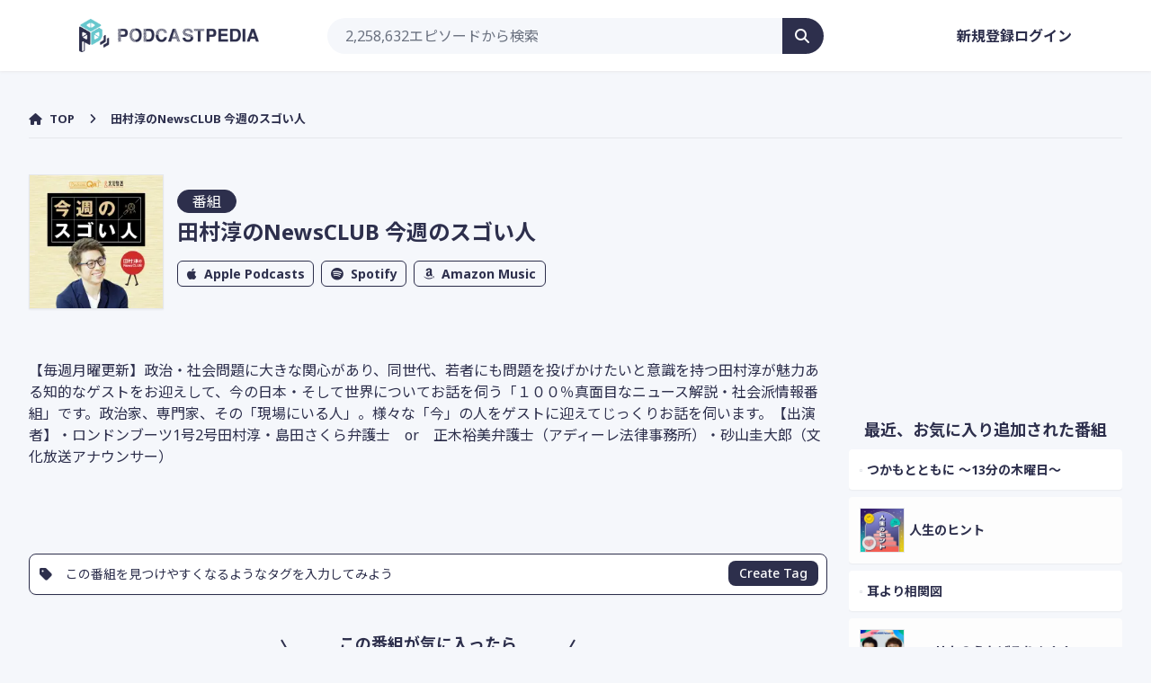

--- FILE ---
content_type: text/html; charset=UTF-8
request_url: https://podcastpedia.net/program/dcd0c3d9b9b276b68d189d811c26d86e
body_size: 15457
content:
<!DOCTYPE html>
<html lang="ja">

<head>
    <meta charset="utf-8">
    <meta name="viewport" content="width=device-width,initial-scale=1.0,maximum-scale=1.0">

    <title>田村淳のNewsCLUB 今週のスゴい人｜ポッドキャストペディア</title>
<meta name="description" content="【毎週月曜更新】政治・社会問題に大きな関心があり、同世代、若者にも問題を投げかけたいと意識を持つ田村淳が魅力ある知的なゲストをお迎えして、今の日本・そして世界についてお話を伺う「１００％真面目なニュース解説・社会派情報番組」です。政治家、専...">
<link rel="canonical" href="https://podcastpedia.net/program/dcd0c3d9b9b276b68d189d811c26d86e">
<meta property="og:title" content="田村淳のNewsCLUB 今週のスゴい人">
<meta property="og:description" content="【毎週月曜更新】政治・社会問題に大きな関心があり、同世代、若者にも問題を投げかけたいと意識を持つ田村淳が魅力ある知的なゲストをお迎えして、今の日本・そして世界についてお話を伺う「１００％真面目なニュース解説・社会派情報番組」です。政治家、専...">
<meta property="og:type" content="website">
<meta property="og:image" content="https://www.omnycontent.com/d/playlist/92f07af0-df9c-498e-a68a-ab4201477bd9/f12d9b7c-196b-4569-8639-ac05007c89f1/1ef83b64-28e3-4550-bb71-ac05007eaa8d/image.jpg?t=1716184016&amp;size=Large">

<meta name="twitter:card" content="summary">
<meta name="twitter:title" content="田村淳のNewsCLUB 今週のスゴい人">
<meta name="twitter:description" content="【毎週月曜更新】政治・社会問題に大きな関心があり、同世代、若者にも問題を投げかけたいと意識を持つ田村淳が魅力ある知的なゲストをお迎えして、今の日本・そして世界についてお話を伺う「１００％真面目なニュース解説・社会派情報番組」です。政治家、専...">
<script type="application/ld+json">{"@context":"https://schema.org","@type":"WebPage","name":"田村淳のNewsCLUB 今週のスゴい人","description":"【毎週月曜更新】政治・社会問題に大きな関心があり、同世代、若者にも問題を投げかけたいと意識を持つ田村淳が魅力ある知的なゲストをお迎えして、今の日本・そして世界についてお話を伺う「１００％真面目なニュース解説・社会派情報番組」です。政治家、専..."}</script>

    <link rel="shortcut icon" href="/assets/images/favicon/favicon.ico">
    <link rel="apple-touch-icon" href="/assets/images/favicon/apple-touch-icon.png">
    <link rel="icon" type="image/png" href="/assets/images/favicon/android-chrome-192x192.png">

    <!-- Fonts -->
    <link rel="preconnect" href="https://fonts.gstatic.com" crossorigin>
    <link rel="preload" as="style"
        href="https://fonts.googleapis.com/css2?family=Noto+Sans+JP:wght@100;300;400;500;700;900&amp;family=Noto+Sans:ital,wght@0,100;0,200;0,300;0,400;0,500;0,600;0,700;0,800;0,900;1,100;1,200;1,300;1,400;1,500;1,600;1,700;1,800;1,900&amp;display=swap">
    <link rel="stylesheet"
        href="https://fonts.googleapis.com/css2?family=Noto+Sans+JP:wght@100;300;400;500;700;900&amp;family=Noto+Sans:ital,wght@0,100;0,200;0,300;0,400;0,500;0,600;0,700;0,800;0,900;1,100;1,200;1,300;1,400;1,500;1,600;1,700;1,800;1,900&amp;display=swap"
        media="print" onload="this.media='all'">

    <!-- Scripts -->
    <script async src="https://securepubads.g.doubleclick.net/tag/js/gpt.js"></script>

    <script type="text/javascript">const Ziggy={"url":"https:\/\/podcastpedia.net","port":null,"defaults":{},"routes":{"login":{"uri":"login","methods":["GET","HEAD"]},"login.store":{"uri":"login","methods":["POST"]},"logout":{"uri":"logout","methods":["POST"]},"password.request":{"uri":"forgot-password","methods":["GET","HEAD"]},"password.reset":{"uri":"reset-password\/{token}","methods":["GET","HEAD"],"parameters":["token"]},"password.email":{"uri":"forgot-password","methods":["POST"]},"password.update":{"uri":"reset-password","methods":["POST"]},"register":{"uri":"register","methods":["GET","HEAD"]},"register.store":{"uri":"register","methods":["POST"]},"verification.notice":{"uri":"email\/verify","methods":["GET","HEAD"]},"verification.verify":{"uri":"email\/verify\/{id}\/{hash}","methods":["GET","HEAD"],"parameters":["id","hash"]},"verification.send":{"uri":"email\/verification-notification","methods":["POST"]},"user-profile-information.update":{"uri":"user\/profile-information","methods":["PUT"]},"user-password.update":{"uri":"user\/password","methods":["PUT"]},"password.confirm":{"uri":"user\/confirm-password","methods":["GET","HEAD"]},"password.confirmation":{"uri":"user\/confirmed-password-status","methods":["GET","HEAD"]},"password.confirm.store":{"uri":"user\/confirm-password","methods":["POST"]},"terms.show":{"uri":"terms-of-service","methods":["GET","HEAD"]},"policy.show":{"uri":"privacy-policy","methods":["GET","HEAD"]},"profile.show":{"uri":"user\/profile","methods":["GET","HEAD"]},"other-browser-sessions.destroy":{"uri":"user\/other-browser-sessions","methods":["DELETE"]},"current-user-photo.destroy":{"uri":"user\/profile-photo","methods":["DELETE"]},"current-user.destroy":{"uri":"user","methods":["DELETE"]},"sanctum.csrf-cookie":{"uri":"sanctum\/csrf-cookie","methods":["GET","HEAD"]},"api.program.redirect":{"uri":"api\/redirect\/{program}","methods":["GET","HEAD"],"parameters":["program"],"bindings":{"program":"apple_podcast_id"}},"top":{"uri":"\/","methods":["GET","HEAD"]},"about":{"uri":"about","methods":["GET","HEAD"]},"search.index":{"uri":"search","methods":["GET","HEAD"]},"program.show":{"uri":"program\/{key}","methods":["GET","HEAD"],"parameters":["key"]},"episode.show":{"uri":"episode\/{key}","methods":["GET","HEAD"],"parameters":["key"]},"tag.show":{"uri":"tag\/{text}","methods":["GET","HEAD"],"parameters":["text"]},"user.show":{"uri":"user\/{slug}","methods":["GET","HEAD"],"parameters":["slug"]},"dashboard":{"uri":"dashboard","methods":["GET","HEAD"]},"fav":{"uri":"fav","methods":["POST"]},"tag.store":{"uri":"tag","methods":["POST"]},"tag.delete":{"uri":"tag","methods":["DELETE"]},"program.comment.store":{"uri":"comment\/program","methods":["POST"]},"episode.comment.store":{"uri":"comment\/episode","methods":["POST"]},"comment.delete":{"uri":"comment","methods":["DELETE"]},"comment.update":{"uri":"comment\/:id","methods":["POST"]},"comment.status.store":{"uri":"comment\/status","methods":["POST"]}}};!function(t,r){"object"==typeof exports&&"undefined"!=typeof module?module.exports=r():"function"==typeof define&&define.amd?define(r):(t||self).route=r()}(this,function(){function t(t,r){for(var n=0;n<r.length;n++){var e=r[n];e.enumerable=e.enumerable||!1,e.configurable=!0,"value"in e&&(e.writable=!0),Object.defineProperty(t,u(e.key),e)}}function r(r,n,e){return n&&t(r.prototype,n),e&&t(r,e),Object.defineProperty(r,"prototype",{writable:!1}),r}function n(){return n=Object.assign?Object.assign.bind():function(t){for(var r=1;r<arguments.length;r++){var n=arguments[r];for(var e in n)({}).hasOwnProperty.call(n,e)&&(t[e]=n[e])}return t},n.apply(null,arguments)}function e(t){return e=Object.setPrototypeOf?Object.getPrototypeOf.bind():function(t){return t.__proto__||Object.getPrototypeOf(t)},e(t)}function o(){try{var t=!Boolean.prototype.valueOf.call(Reflect.construct(Boolean,[],function(){}))}catch(t){}return(o=function(){return!!t})()}function i(t,r){return i=Object.setPrototypeOf?Object.setPrototypeOf.bind():function(t,r){return t.__proto__=r,t},i(t,r)}function u(t){var r=function(t){if("object"!=typeof t||!t)return t;var r=t[Symbol.toPrimitive];if(void 0!==r){var n=r.call(t,"string");if("object"!=typeof n)return n;throw new TypeError("@@toPrimitive must return a primitive value.")}return String(t)}(t);return"symbol"==typeof r?r:r+""}function f(t){var r="function"==typeof Map?new Map:void 0;return f=function(t){if(null===t||!function(t){try{return-1!==Function.toString.call(t).indexOf("[native code]")}catch(r){return"function"==typeof t}}(t))return t;if("function"!=typeof t)throw new TypeError("Super expression must either be null or a function");if(void 0!==r){if(r.has(t))return r.get(t);r.set(t,n)}function n(){return function(t,r,n){if(o())return Reflect.construct.apply(null,arguments);var e=[null];e.push.apply(e,r);var u=new(t.bind.apply(t,e));return n&&i(u,n.prototype),u}(t,arguments,e(this).constructor)}return n.prototype=Object.create(t.prototype,{constructor:{value:n,enumerable:!1,writable:!0,configurable:!0}}),i(n,t)},f(t)}var a=String.prototype.replace,c=/%20/g,l="RFC3986",s={default:l,formatters:{RFC1738:function(t){return a.call(t,c,"+")},RFC3986:function(t){return String(t)}},RFC1738:"RFC1738",RFC3986:l},v=Object.prototype.hasOwnProperty,p=Array.isArray,y=function(){for(var t=[],r=0;r<256;++r)t.push("%"+((r<16?"0":"")+r.toString(16)).toUpperCase());return t}(),d=function(t,r){for(var n=r&&r.plainObjects?Object.create(null):{},e=0;e<t.length;++e)void 0!==t[e]&&(n[e]=t[e]);return n},b={arrayToObject:d,assign:function(t,r){return Object.keys(r).reduce(function(t,n){return t[n]=r[n],t},t)},combine:function(t,r){return[].concat(t,r)},compact:function(t){for(var r=[{obj:{o:t},prop:"o"}],n=[],e=0;e<r.length;++e)for(var o=r[e],i=o.obj[o.prop],u=Object.keys(i),f=0;f<u.length;++f){var a=u[f],c=i[a];"object"==typeof c&&null!==c&&-1===n.indexOf(c)&&(r.push({obj:i,prop:a}),n.push(c))}return function(t){for(;t.length>1;){var r=t.pop(),n=r.obj[r.prop];if(p(n)){for(var e=[],o=0;o<n.length;++o)void 0!==n[o]&&e.push(n[o]);r.obj[r.prop]=e}}}(r),t},decode:function(t,r,n){var e=t.replace(/\+/g," ");if("iso-8859-1"===n)return e.replace(/%[0-9a-f]{2}/gi,unescape);try{return decodeURIComponent(e)}catch(t){return e}},encode:function(t,r,n,e,o){if(0===t.length)return t;var i=t;if("symbol"==typeof t?i=Symbol.prototype.toString.call(t):"string"!=typeof t&&(i=String(t)),"iso-8859-1"===n)return escape(i).replace(/%u[0-9a-f]{4}/gi,function(t){return"%26%23"+parseInt(t.slice(2),16)+"%3B"});for(var u="",f=0;f<i.length;++f){var a=i.charCodeAt(f);45===a||46===a||95===a||126===a||a>=48&&a<=57||a>=65&&a<=90||a>=97&&a<=122||o===s.RFC1738&&(40===a||41===a)?u+=i.charAt(f):a<128?u+=y[a]:a<2048?u+=y[192|a>>6]+y[128|63&a]:a<55296||a>=57344?u+=y[224|a>>12]+y[128|a>>6&63]+y[128|63&a]:(a=65536+((1023&a)<<10|1023&i.charCodeAt(f+=1)),u+=y[240|a>>18]+y[128|a>>12&63]+y[128|a>>6&63]+y[128|63&a])}return u},isBuffer:function(t){return!(!t||"object"!=typeof t||!(t.constructor&&t.constructor.isBuffer&&t.constructor.isBuffer(t)))},isRegExp:function(t){return"[object RegExp]"===Object.prototype.toString.call(t)},maybeMap:function(t,r){if(p(t)){for(var n=[],e=0;e<t.length;e+=1)n.push(r(t[e]));return n}return r(t)},merge:function t(r,n,e){if(!n)return r;if("object"!=typeof n){if(p(r))r.push(n);else{if(!r||"object"!=typeof r)return[r,n];(e&&(e.plainObjects||e.allowPrototypes)||!v.call(Object.prototype,n))&&(r[n]=!0)}return r}if(!r||"object"!=typeof r)return[r].concat(n);var o=r;return p(r)&&!p(n)&&(o=d(r,e)),p(r)&&p(n)?(n.forEach(function(n,o){if(v.call(r,o)){var i=r[o];i&&"object"==typeof i&&n&&"object"==typeof n?r[o]=t(i,n,e):r.push(n)}else r[o]=n}),r):Object.keys(n).reduce(function(r,o){var i=n[o];return r[o]=v.call(r,o)?t(r[o],i,e):i,r},o)}},h=Object.prototype.hasOwnProperty,g={brackets:function(t){return t+"[]"},comma:"comma",indices:function(t,r){return t+"["+r+"]"},repeat:function(t){return t}},m=Array.isArray,j=String.prototype.split,w=Array.prototype.push,O=function(t,r){w.apply(t,m(r)?r:[r])},E=Date.prototype.toISOString,R=s.default,S={addQueryPrefix:!1,allowDots:!1,charset:"utf-8",charsetSentinel:!1,delimiter:"&",encode:!0,encoder:b.encode,encodeValuesOnly:!1,format:R,formatter:s.formatters[R],indices:!1,serializeDate:function(t){return E.call(t)},skipNulls:!1,strictNullHandling:!1},k=function t(r,n,e,o,i,u,f,a,c,l,s,v,p,y){var d,h=r;if("function"==typeof f?h=f(n,h):h instanceof Date?h=l(h):"comma"===e&&m(h)&&(h=b.maybeMap(h,function(t){return t instanceof Date?l(t):t})),null===h){if(o)return u&&!p?u(n,S.encoder,y,"key",s):n;h=""}if("string"==typeof(d=h)||"number"==typeof d||"boolean"==typeof d||"symbol"==typeof d||"bigint"==typeof d||b.isBuffer(h)){if(u){var g=p?n:u(n,S.encoder,y,"key",s);if("comma"===e&&p){for(var w=j.call(String(h),","),E="",R=0;R<w.length;++R)E+=(0===R?"":",")+v(u(w[R],S.encoder,y,"value",s));return[v(g)+"="+E]}return[v(g)+"="+v(u(h,S.encoder,y,"value",s))]}return[v(n)+"="+v(String(h))]}var k,T=[];if(void 0===h)return T;if("comma"===e&&m(h))k=[{value:h.length>0?h.join(",")||null:void 0}];else if(m(f))k=f;else{var $=Object.keys(h);k=a?$.sort(a):$}for(var x=0;x<k.length;++x){var N=k[x],C="object"==typeof N&&void 0!==N.value?N.value:h[N];if(!i||null!==C){var A=m(h)?"function"==typeof e?e(n,N):n:n+(c?"."+N:"["+N+"]");O(T,t(C,A,e,o,i,u,f,a,c,l,s,v,p,y))}}return T},T=Object.prototype.hasOwnProperty,$=Array.isArray,x={allowDots:!1,allowPrototypes:!1,arrayLimit:20,charset:"utf-8",charsetSentinel:!1,comma:!1,decoder:b.decode,delimiter:"&",depth:5,ignoreQueryPrefix:!1,interpretNumericEntities:!1,parameterLimit:1e3,parseArrays:!0,plainObjects:!1,strictNullHandling:!1},N=function(t){return t.replace(/&#(\d+);/g,function(t,r){return String.fromCharCode(parseInt(r,10))})},C=function(t,r){return t&&"string"==typeof t&&r.comma&&t.indexOf(",")>-1?t.split(","):t},A=function(t,r,n,e){if(t){var o=n.allowDots?t.replace(/\.([^.[]+)/g,"[$1]"):t,i=/(\[[^[\]]*])/g,u=n.depth>0&&/(\[[^[\]]*])/.exec(o),f=u?o.slice(0,u.index):o,a=[];if(f){if(!n.plainObjects&&T.call(Object.prototype,f)&&!n.allowPrototypes)return;a.push(f)}for(var c=0;n.depth>0&&null!==(u=i.exec(o))&&c<n.depth;){if(c+=1,!n.plainObjects&&T.call(Object.prototype,u[1].slice(1,-1))&&!n.allowPrototypes)return;a.push(u[1])}return u&&a.push("["+o.slice(u.index)+"]"),function(t,r,n,e){for(var o=e?r:C(r,n),i=t.length-1;i>=0;--i){var u,f=t[i];if("[]"===f&&n.parseArrays)u=[].concat(o);else{u=n.plainObjects?Object.create(null):{};var a="["===f.charAt(0)&&"]"===f.charAt(f.length-1)?f.slice(1,-1):f,c=parseInt(a,10);n.parseArrays||""!==a?!isNaN(c)&&f!==a&&String(c)===a&&c>=0&&n.parseArrays&&c<=n.arrayLimit?(u=[])[c]=o:"__proto__"!==a&&(u[a]=o):u={0:o}}o=u}return o}(a,r,n,e)}},D=function(t,r){var n=function(t){if(!t)return x;if(null!=t.decoder&&"function"!=typeof t.decoder)throw new TypeError("Decoder has to be a function.");if(void 0!==t.charset&&"utf-8"!==t.charset&&"iso-8859-1"!==t.charset)throw new TypeError("The charset option must be either utf-8, iso-8859-1, or undefined");return{allowDots:void 0===t.allowDots?x.allowDots:!!t.allowDots,allowPrototypes:"boolean"==typeof t.allowPrototypes?t.allowPrototypes:x.allowPrototypes,arrayLimit:"number"==typeof t.arrayLimit?t.arrayLimit:x.arrayLimit,charset:void 0===t.charset?x.charset:t.charset,charsetSentinel:"boolean"==typeof t.charsetSentinel?t.charsetSentinel:x.charsetSentinel,comma:"boolean"==typeof t.comma?t.comma:x.comma,decoder:"function"==typeof t.decoder?t.decoder:x.decoder,delimiter:"string"==typeof t.delimiter||b.isRegExp(t.delimiter)?t.delimiter:x.delimiter,depth:"number"==typeof t.depth||!1===t.depth?+t.depth:x.depth,ignoreQueryPrefix:!0===t.ignoreQueryPrefix,interpretNumericEntities:"boolean"==typeof t.interpretNumericEntities?t.interpretNumericEntities:x.interpretNumericEntities,parameterLimit:"number"==typeof t.parameterLimit?t.parameterLimit:x.parameterLimit,parseArrays:!1!==t.parseArrays,plainObjects:"boolean"==typeof t.plainObjects?t.plainObjects:x.plainObjects,strictNullHandling:"boolean"==typeof t.strictNullHandling?t.strictNullHandling:x.strictNullHandling}}(r);if(""===t||null==t)return n.plainObjects?Object.create(null):{};for(var e="string"==typeof t?function(t,r){var n,e={},o=(r.ignoreQueryPrefix?t.replace(/^\?/,""):t).split(r.delimiter,Infinity===r.parameterLimit?void 0:r.parameterLimit),i=-1,u=r.charset;if(r.charsetSentinel)for(n=0;n<o.length;++n)0===o[n].indexOf("utf8=")&&("utf8=%E2%9C%93"===o[n]?u="utf-8":"utf8=%26%2310003%3B"===o[n]&&(u="iso-8859-1"),i=n,n=o.length);for(n=0;n<o.length;++n)if(n!==i){var f,a,c=o[n],l=c.indexOf("]="),s=-1===l?c.indexOf("="):l+1;-1===s?(f=r.decoder(c,x.decoder,u,"key"),a=r.strictNullHandling?null:""):(f=r.decoder(c.slice(0,s),x.decoder,u,"key"),a=b.maybeMap(C(c.slice(s+1),r),function(t){return r.decoder(t,x.decoder,u,"value")})),a&&r.interpretNumericEntities&&"iso-8859-1"===u&&(a=N(a)),c.indexOf("[]=")>-1&&(a=$(a)?[a]:a),e[f]=T.call(e,f)?b.combine(e[f],a):a}return e}(t,n):t,o=n.plainObjects?Object.create(null):{},i=Object.keys(e),u=0;u<i.length;++u){var f=i[u],a=A(f,e[f],n,"string"==typeof t);o=b.merge(o,a,n)}return b.compact(o)},P=/*#__PURE__*/function(){function t(t,r,n){var e,o;this.name=t,this.definition=r,this.bindings=null!=(e=r.bindings)?e:{},this.wheres=null!=(o=r.wheres)?o:{},this.config=n}var n=t.prototype;return n.matchesUrl=function(t){var r,n=this;if(!this.definition.methods.includes("GET"))return!1;var e=this.template.replace(/[.*+$()[\]]/g,"\\$&").replace(/(\/?){([^}?]*)(\??)}/g,function(t,r,e,o){var i,u="(?<"+e+">"+((null==(i=n.wheres[e])?void 0:i.replace(/(^\^)|(\$$)/g,""))||"[^/?]+")+")";return o?"("+r+u+")?":""+r+u}).replace(/^\w+:\/\//,""),o=t.replace(/^\w+:\/\//,"").split("?"),i=o[0],u=o[1],f=null!=(r=new RegExp("^"+e+"/?$").exec(i))?r:new RegExp("^"+e+"/?$").exec(decodeURI(i));if(f){for(var a in f.groups)f.groups[a]="string"==typeof f.groups[a]?decodeURIComponent(f.groups[a]):f.groups[a];return{params:f.groups,query:D(u)}}return!1},n.compile=function(t){var r=this;return this.parameterSegments.length?this.template.replace(/{([^}?]+)(\??)}/g,function(n,e,o){var i,u;if(!o&&[null,void 0].includes(t[e]))throw new Error("Ziggy error: '"+e+"' parameter is required for route '"+r.name+"'.");if(r.wheres[e]&&!new RegExp("^"+(o?"("+r.wheres[e]+")?":r.wheres[e])+"$").test(null!=(u=t[e])?u:""))throw new Error("Ziggy error: '"+e+"' parameter '"+t[e]+"' does not match required format '"+r.wheres[e]+"' for route '"+r.name+"'.");return encodeURI(null!=(i=t[e])?i:"").replace(/%7C/g,"|").replace(/%25/g,"%").replace(/\$/g,"%24")}).replace(this.config.absolute?/(\.[^/]+?)(\/\/)/:/(^)(\/\/)/,"$1/").replace(/\/+$/,""):this.template},r(t,[{key:"template",get:function(){var t=(this.origin+"/"+this.definition.uri).replace(/\/+$/,"");return""===t?"/":t}},{key:"origin",get:function(){return this.config.absolute?this.definition.domain?""+this.config.url.match(/^\w+:\/\//)[0]+this.definition.domain+(this.config.port?":"+this.config.port:""):this.config.url:""}},{key:"parameterSegments",get:function(){var t,r;return null!=(t=null==(r=this.template.match(/{[^}?]+\??}/g))?void 0:r.map(function(t){return{name:t.replace(/{|\??}/g,""),required:!/\?}$/.test(t)}}))?t:[]}}])}(),F=/*#__PURE__*/function(t){function e(r,e,o,i){var u;if(void 0===o&&(o=!0),(u=t.call(this)||this).t=null!=i?i:"undefined"!=typeof Ziggy?Ziggy:null==globalThis?void 0:globalThis.Ziggy,u.t=n({},u.t,{absolute:o}),r){if(!u.t.routes[r])throw new Error("Ziggy error: route '"+r+"' is not in the route list.");u.i=new P(r,u.t.routes[r],u.t),u.u=u.l(e)}return u}var o,u;u=t,(o=e).prototype=Object.create(u.prototype),o.prototype.constructor=o,i(o,u);var f=e.prototype;return f.toString=function(){var t=this,r=Object.keys(this.u).filter(function(r){return!t.i.parameterSegments.some(function(t){return t.name===r})}).filter(function(t){return"_query"!==t}).reduce(function(r,e){var o;return n({},r,((o={})[e]=t.u[e],o))},{});return this.i.compile(this.u)+function(t,r){var n,e=t,o=function(t){if(!t)return S;if(null!=t.encoder&&"function"!=typeof t.encoder)throw new TypeError("Encoder has to be a function.");var r=t.charset||S.charset;if(void 0!==t.charset&&"utf-8"!==t.charset&&"iso-8859-1"!==t.charset)throw new TypeError("The charset option must be either utf-8, iso-8859-1, or undefined");var n=s.default;if(void 0!==t.format){if(!h.call(s.formatters,t.format))throw new TypeError("Unknown format option provided.");n=t.format}var e=s.formatters[n],o=S.filter;return("function"==typeof t.filter||m(t.filter))&&(o=t.filter),{addQueryPrefix:"boolean"==typeof t.addQueryPrefix?t.addQueryPrefix:S.addQueryPrefix,allowDots:void 0===t.allowDots?S.allowDots:!!t.allowDots,charset:r,charsetSentinel:"boolean"==typeof t.charsetSentinel?t.charsetSentinel:S.charsetSentinel,delimiter:void 0===t.delimiter?S.delimiter:t.delimiter,encode:"boolean"==typeof t.encode?t.encode:S.encode,encoder:"function"==typeof t.encoder?t.encoder:S.encoder,encodeValuesOnly:"boolean"==typeof t.encodeValuesOnly?t.encodeValuesOnly:S.encodeValuesOnly,filter:o,format:n,formatter:e,serializeDate:"function"==typeof t.serializeDate?t.serializeDate:S.serializeDate,skipNulls:"boolean"==typeof t.skipNulls?t.skipNulls:S.skipNulls,sort:"function"==typeof t.sort?t.sort:null,strictNullHandling:"boolean"==typeof t.strictNullHandling?t.strictNullHandling:S.strictNullHandling}}(r);"function"==typeof o.filter?e=(0,o.filter)("",e):m(o.filter)&&(n=o.filter);var i=[];if("object"!=typeof e||null===e)return"";var u=g[r&&r.arrayFormat in g?r.arrayFormat:r&&"indices"in r?r.indices?"indices":"repeat":"indices"];n||(n=Object.keys(e)),o.sort&&n.sort(o.sort);for(var f=0;f<n.length;++f){var a=n[f];o.skipNulls&&null===e[a]||O(i,k(e[a],a,u,o.strictNullHandling,o.skipNulls,o.encode?o.encoder:null,o.filter,o.sort,o.allowDots,o.serializeDate,o.format,o.formatter,o.encodeValuesOnly,o.charset))}var c=i.join(o.delimiter),l=!0===o.addQueryPrefix?"?":"";return o.charsetSentinel&&(l+="iso-8859-1"===o.charset?"utf8=%26%2310003%3B&":"utf8=%E2%9C%93&"),c.length>0?l+c:""}(n({},r,this.u._query),{addQueryPrefix:!0,arrayFormat:"indices",encodeValuesOnly:!0,skipNulls:!0,encoder:function(t,r){return"boolean"==typeof t?Number(t):r(t)}})},f.v=function(t){var r=this;t?this.t.absolute&&t.startsWith("/")&&(t=this.p().host+t):t=this.h();var e={},o=Object.entries(this.t.routes).find(function(n){return e=new P(n[0],n[1],r.t).matchesUrl(t)})||[void 0,void 0];return n({name:o[0]},e,{route:o[1]})},f.h=function(){var t=this.p(),r=t.pathname,n=t.search;return(this.t.absolute?t.host+r:r.replace(this.t.url.replace(/^\w*:\/\/[^/]+/,""),"").replace(/^\/+/,"/"))+n},f.current=function(t,r){var e=this.v(),o=e.name,i=e.params,u=e.query,f=e.route;if(!t)return o;var a=new RegExp("^"+t.replace(/\./g,"\\.").replace(/\*/g,".*")+"$").test(o);if([null,void 0].includes(r)||!a)return a;var c=new P(o,f,this.t);r=this.l(r,c);var l=n({},i,u);if(Object.values(r).every(function(t){return!t})&&!Object.values(l).some(function(t){return void 0!==t}))return!0;var s=function(t,r){return Object.entries(t).every(function(t){var n=t[0],e=t[1];return Array.isArray(e)&&Array.isArray(r[n])?e.every(function(t){return r[n].includes(t)}):"object"==typeof e&&"object"==typeof r[n]&&null!==e&&null!==r[n]?s(e,r[n]):r[n]==e})};return s(r,l)},f.p=function(){var t,r,n,e,o,i,u="undefined"!=typeof window?window.location:{},f=u.host,a=u.pathname,c=u.search;return{host:null!=(t=null==(r=this.t.location)?void 0:r.host)?t:void 0===f?"":f,pathname:null!=(n=null==(e=this.t.location)?void 0:e.pathname)?n:void 0===a?"":a,search:null!=(o=null==(i=this.t.location)?void 0:i.search)?o:void 0===c?"":c}},f.has=function(t){return this.t.routes.hasOwnProperty(t)},f.l=function(t,r){var e=this;void 0===t&&(t={}),void 0===r&&(r=this.i),null!=t||(t={}),t=["string","number"].includes(typeof t)?[t]:t;var o=r.parameterSegments.filter(function(t){return!e.t.defaults[t.name]});if(Array.isArray(t))t=t.reduce(function(t,r,e){var i,u;return n({},t,o[e]?((i={})[o[e].name]=r,i):"object"==typeof r?r:((u={})[r]="",u))},{});else if(1===o.length&&!t[o[0].name]&&(t.hasOwnProperty(Object.values(r.bindings)[0])||t.hasOwnProperty("id"))){var i;(i={})[o[0].name]=t,t=i}return n({},this.m(r),this.j(t,r))},f.m=function(t){var r=this;return t.parameterSegments.filter(function(t){return r.t.defaults[t.name]}).reduce(function(t,e,o){var i,u=e.name;return n({},t,((i={})[u]=r.t.defaults[u],i))},{})},f.j=function(t,r){var e=r.bindings,o=r.parameterSegments;return Object.entries(t).reduce(function(t,r){var i,u,f=r[0],a=r[1];if(!a||"object"!=typeof a||Array.isArray(a)||!o.some(function(t){return t.name===f}))return n({},t,((u={})[f]=a,u));if(!a.hasOwnProperty(e[f])){if(!a.hasOwnProperty("id"))throw new Error("Ziggy error: object passed as '"+f+"' parameter is missing route model binding key '"+e[f]+"'.");e[f]="id"}return n({},t,((i={})[f]=a[e[f]],i))},{})},f.valueOf=function(){return this.toString()},r(e,[{key:"params",get:function(){var t=this.v();return n({},t.params,t.query)}},{key:"routeParams",get:function(){return this.v().params}},{key:"queryParams",get:function(){return this.v().query}}])}(/*#__PURE__*/f(String));return function(t,r,n,e){var o=new F(t,r,n,e);return t?o.toString():o}});
</script>    <link rel="preload" as="style" href="https://podcastpedia.net/build/assets/app-Dpj1_1yR.css" /><link rel="preload" as="style" href="https://podcastpedia.net/build/assets/Show-ygaiP5ns.css" /><link rel="modulepreload" href="https://podcastpedia.net/build/assets/app-CGVnS1jB.js" /><link rel="modulepreload" href="https://podcastpedia.net/build/assets/vendor-1CuDe-JA.js" /><link rel="modulepreload" href="https://podcastpedia.net/build/assets/Show-DNlbSfJq.js" /><link rel="modulepreload" href="https://podcastpedia.net/build/assets/AppMain-Dg16FPAn.js" /><link rel="modulepreload" href="https://podcastpedia.net/build/assets/Comment-BCcW3fdq.js" /><link rel="modulepreload" href="https://podcastpedia.net/build/assets/Pickup-CWzbl4gk.js" /><link rel="modulepreload" href="https://podcastpedia.net/build/assets/Url-DgqWNaVx.js" /><link rel="modulepreload" href="https://podcastpedia.net/build/assets/_plugin-vue_export-helper-DlAUqK2U.js" /><link rel="modulepreload" href="https://podcastpedia.net/build/assets/Header-c50AlPZ7.js" /><link rel="modulepreload" href="https://podcastpedia.net/build/assets/Edit-umWQTi-z.js" /><link rel="stylesheet" href="https://podcastpedia.net/build/assets/app-Dpj1_1yR.css" /><link rel="stylesheet" href="https://podcastpedia.net/build/assets/Show-ygaiP5ns.css" /><script type="module" src="https://podcastpedia.net/build/assets/app-CGVnS1jB.js"></script><script type="module" src="https://podcastpedia.net/build/assets/Show-DNlbSfJq.js"></script>    </head>

<body class="font-sans antialiased bg-podcastpedia">
    <div id="app" data-page="{&quot;component&quot;:&quot;Program\/Show&quot;,&quot;props&quot;:{&quot;errors&quot;:{},&quot;jetstream&quot;:{&quot;canCreateTeams&quot;:false,&quot;canManageTwoFactorAuthentication&quot;:false,&quot;canUpdatePassword&quot;:true,&quot;canUpdateProfileInformation&quot;:true,&quot;hasEmailVerification&quot;:true,&quot;flash&quot;:[],&quot;hasAccountDeletionFeatures&quot;:true,&quot;hasApiFeatures&quot;:false,&quot;hasTeamFeatures&quot;:false,&quot;hasTermsAndPrivacyPolicyFeature&quot;:true,&quot;managesProfilePhotos&quot;:true},&quot;auth&quot;:{&quot;user&quot;:null},&quot;errorBags&quot;:[],&quot;flash&quot;:[],&quot;root_url&quot;:&quot;https:\/\/podcastpedia.net&quot;,&quot;episodeCount&quot;:&quot;2,258,632&quot;,&quot;metaTitle&quot;:&quot;\u7530\u6751\u6df3\u306eNewsCLUB \u4eca\u9031\u306e\u30b9\u30b4\u3044\u4eba\uff5c\u30dd\u30c3\u30c9\u30ad\u30e3\u30b9\u30c8\u30da\u30c7\u30a3\u30a2&quot;,&quot;favoriteEpisodes&quot;:[],&quot;is_favorite&quot;:false,&quot;existing_comment_id&quot;:0,&quot;tags&quot;:[],&quot;program&quot;:{&quot;id&quot;:112,&quot;key&quot;:&quot;dcd0c3d9b9b276b68d189d811c26d86e&quot;,&quot;apple_podcast_id&quot;:1525845035,&quot;feed&quot;:&quot;https:\/\/www.omnycontent.com\/d\/playlist\/92f07af0-df9c-498e-a68a-ab4201477bd9\/f12d9b7c-196b-4569-8639-ac05007c89f1\/1ef83b64-28e3-4550-bb71-ac05007eaa8d\/podcast.rss&quot;,&quot;title&quot;:&quot;\u7530\u6751\u6df3\u306eNewsCLUB \u4eca\u9031\u306e\u30b9\u30b4\u3044\u4eba&quot;,&quot;description&quot;:&quot;&lt;p&gt;\u3010\u6bce\u9031\u6708\u66dc\u66f4\u65b0\u3011&lt;br&gt;\u653f\u6cbb\u30fb\u793e\u4f1a\u554f\u984c\u306b\u5927\u304d\u306a\u95a2\u5fc3\u304c\u3042\u308a\u3001\u540c\u4e16\u4ee3\u3001\u82e5\u8005\u306b\u3082\u554f\u984c\u3092\u6295\u3052\u304b\u3051\u305f\u3044\u3068\u610f\u8b58\u3092\u6301\u3064\u7530\u6751\u6df3\u304c\u9b45\u529b\u3042\u308b\u77e5\u7684\u306a\u30b2\u30b9\u30c8\u3092\u304a\u8fce\u3048\u3057\u3066\u3001\u4eca\u306e\u65e5\u672c\u30fb\u305d\u3057\u3066\u4e16\u754c\u306b\u3064\u3044\u3066\u304a\u8a71\u3092&lt;br&gt;\u4f3a\u3046\u300c\uff11\uff10\uff10\uff05\u771f\u9762\u76ee\u306a\u30cb\u30e5\u30fc\u30b9\u89e3\u8aac\u30fb\u793e\u4f1a\u6d3e\u60c5\u5831\u756a\u7d44\u300d\u3067\u3059\u3002&lt;br&gt;&lt;br&gt;\u653f\u6cbb\u5bb6\u3001\u5c02\u9580\u5bb6\u3001\u305d\u306e\u300c\u73fe\u5834\u306b\u3044\u308b\u4eba\u300d\u3002&lt;br&gt;\u69d8\u3005\u306a\u300c\u4eca\u300d\u306e\u4eba\u3092\u30b2\u30b9\u30c8\u306b\u8fce\u3048\u3066\u3058\u3063\u304f\u308a\u304a\u8a71\u3092\u4f3a\u3044\u307e\u3059\u3002&lt;br&gt;&lt;br&gt;\u3010\u51fa\u6f14\u8005\u3011&lt;br&gt;\u30fb\u30ed\u30f3\u30c9\u30f3\u30d6\u30fc\u30c41\u53f72\u53f7\u7530\u6751\u6df3&lt;br&gt;\u30fb\u5cf6\u7530\u3055\u304f\u3089\u5f01\u8b77\u58eb\u3000or\u3000\u6b63\u6728\u88d5\u7f8e\u5f01\u8b77\u58eb\uff08\u30a2\u30c7\u30a3\u30fc\u30ec\u6cd5\u5f8b\u4e8b\u52d9\u6240\uff09&lt;br&gt;\u30fb\u7802\u5c71\u572d\u5927\u90ce\uff08\u6587\u5316\u653e\u9001\u30a2\u30ca\u30a6\u30f3\u30b5\u30fc\uff09&lt;\/p&gt;&quot;,&quot;link&quot;:&quot;https:\/\/www.joqr.co.jp\/qr\/program\/newsclub\/&quot;,&quot;image&quot;:&quot;https:\/\/www.omnycontent.com\/d\/playlist\/92f07af0-df9c-498e-a68a-ab4201477bd9\/f12d9b7c-196b-4569-8639-ac05007c89f1\/1ef83b64-28e3-4550-bb71-ac05007eaa8d\/image.jpg?t=1716184016&amp;amp;size=Large&quot;,&quot;generator&quot;:null,&quot;author&quot;:null,&quot;copyright&quot;:null,&quot;language&quot;:&quot;ja&quot;,&quot;type&quot;:null,&quot;owner&quot;:null,&quot;email&quot;:null,&quot;explicit&quot;:null,&quot;last_build_date&quot;:null,&quot;fetched_at&quot;:&quot;2026-01-30T04:21:32.000000Z&quot;,&quot;deleted_at&quot;:null,&quot;created_at&quot;:&quot;2022-09-21T09:35:48.000000Z&quot;,&quot;updated_at&quot;:&quot;2026-01-30T04:29:36.000000Z&quot;,&quot;episodes&quot;:[{&quot;id&quot;:3150512,&quot;key&quot;:&quot;35a6fc676b3bb58893d8a3abaffb7edf&quot;,&quot;program_id&quot;:112,&quot;guid&quot;:&quot;1c9d5da7-6109-4269-b7e4-ac2800d0d80b&quot;,&quot;title&quot;:&quot;2020\u5e748\u670822\u65e5\u3000\u9152\u4e95\u5927\u8f14\uff08\u65e5\u7d4c\u30af\u30ed\u30b9\u30c8\u30ec\u30f3\u30c9\u8a18\u8005\uff09&quot;,&quot;description&quot;:&quot;&lt;p&gt;\u30b2\u30b9\u30c8\uff1a\u9152\u4e95\u5927\u8f14\u3055\u3093\uff08\u65e5\u7d4c\u30af\u30ed\u30b9\u30c8\u30ec\u30f3\u30c9\u8a18\u8005\uff09&lt;\/p&gt; &lt;p&gt;&lt;br&gt;\u300c\u30ef\u30fc\u30af\u30de\u30f3 \u306f\u306a\u305c\u58f2\u308a\u4e0a\u3052\u30922\u500d\u306b\u4f38\u3070\u305b\u305f\u306e\u304b\uff1f\u300d\u306b\u8feb\u308a\u307e\u3059\u3002&lt;\/p&gt; &lt;p&gt;\u3010\u756a\u7d44\u6982\u8981\u3011&lt;br&gt;\u30ed\u30f3\u30c9\u30f3\u30d6\u30fc\u30c41\u53f72\u53f7\u7530\u6751\u6df3\u304c\u304a\u9001\u308a\u3059\u308b\u65e5\u672c\u4e00\u308f\u304b\u308a\u3084\u3059\u304f\u3001\u30d5\u30e9\u30f3\u30af\u306a\u793e\u4f1a\u6d3e\u60c5\u5831\u756a\u7d44\u3067\u3059\u3002&lt;br&gt;\u4e16\u306e\u4e2d\u306b\u6ea2\u308c\u3066\u3044\u308b\u3044\u308d\u3044\u308d\u306a\u30cb\u30e5\u30fc\u30b9\u3002&lt;br&gt;?\u300c\u307b\u3093\u3068\u306f\u2026\u3088\u304f\u5206\u304b\u3089\u306a\u3044\u300d\u3068\u601d\u3063\u3066\u3044\u308b\u65b9\u3082\u591a\u3044\u306e\u3067\u306f\uff1f&lt;br&gt;\u305d\u306e\u7591\u554f\u306b\u3064\u3044\u3066\u3001\u305d\u306e\u9053\u306e\u30b9\u30da\u30b7\u30e3\u30ea\u30b9\u30c8\u3092\u30b2\u30b9\u30c8\u306b\u62db\u3044\u3066 \u300c\u4e0b\u304b\u3089\u76ee\u7dda\u300d\u3067\u805e\u3044\u3066\u3044\u304d\u307e\u3059\u3002&lt;\/p&gt; &lt;p&gt;\u3010\u51fa\u6f14\u8005\u3011&lt;br&gt;\u30fb\u30ed\u30f3\u30c9\u30f3\u30d6\u30fc\u30c41\u53f72\u53f7\u7530\u6751\u6df3&lt;br&gt;\u30fb\u9152\u4e95\u5927\u8f14\uff08\u65e5\u7d4c\u30af\u30ed\u30b9\u30c8\u30ec\u30f3\u30c9\u8a18\u8005\uff09&lt;br&gt;\u30fb\u7802\u5c71\u572d\u5927\u90ce\uff08\u6587\u5316\u653e\u9001\u30a2\u30ca\u30a6\u30f3\u30b5\u30fc\uff09&lt;\/p&gt;&lt;p&gt;See &lt;a href=\&quot;https:\/\/omnystudio.com\/listener\&quot;&gt;omnystudio.com\/listener&lt;\/a&gt; for privacy information.&lt;\/p&gt;&quot;,&quot;link&quot;:null,&quot;enclosure_url&quot;:&quot;https:\/\/omny.fm\/shows\/joqr-newsclub\/2020-8-22&quot;,&quot;pub_date&quot;:&quot;2020.08.31&quot;,&quot;image&quot;:&quot;https:\/\/www.omnycontent.com\/d\/playlist\/92f07af0-df9c-498e-a68a-ab4201477bd9\/f12d9b7c-196b-4569-8639-ac05007c89f1\/1ef83b64-28e3-4550-bb71-ac05007eaa8d\/image.jpg?t=1716184016&amp;size=Large&quot;,&quot;explicit&quot;:null,&quot;duration&quot;:null,&quot;season&quot;:null,&quot;episode_type&quot;:null,&quot;created_at&quot;:&quot;2025-08-12T22:58:20.000000Z&quot;,&quot;updated_at&quot;:&quot;2025-08-12T22:58:20.000000Z&quot;,&quot;thumbnail&quot;:null},{&quot;id&quot;:5192808,&quot;key&quot;:&quot;3d1c600317fad8c1989f5ca293a465f1&quot;,&quot;program_id&quot;:112,&quot;guid&quot;:&quot;9a9532d1-214e-4699-8e21-b3aa00a46d08&quot;,&quot;title&quot;:&quot;2025\u5e7411\u670829\u65e5 \u52dd\u4e38\u5186\u899a\uff08\u300c\u5143\u516c\u5b89\u635c\u67fb\u5b98\u304c\u660e\u304b\u3059\u8adc\u5831\u6700\u524d\u7dda\u3000\u30b9\u30d1\u30a4\u306f\u65e5\u672c\u306e\u300c\u4f55\u3092\u300d\u72d9\u3063\u3066\u3044\u308b\u306e\u304b\u300d\u8457\u8005\uff09&quot;,&quot;description&quot;:&quot;&lt;p&gt;\u5143\u516c\u5b89\u635c\u67fb\u5b98\u3000\u52dd\u4e38\u5186\u899a\u3055\u3093&lt;br&gt;\u00a0&lt;br&gt;\u52dd\u4e38\u3055\u3093\u304c\u304a\u66f8\u304d\u306b\u306a\u3063\u305f\u672c&lt;br&gt;\u300e\u5143\u516c\u5b89\u635c\u67fb\u5b98\u304c\u660e\u304b\u3059\u8adc\u5831\u6700\u524d\u7dda\u3000\u30b9\u30d1\u30a4\u306f\u65e5\u672c\u306e\u300c\u4f55\u3092\u300d\u72d9\u3063\u3066\u3044\u308b\u306e\u304b\u300f&lt;br&gt;\u306f\u9752\u6625\u51fa\u7248\u793e\u304b\u3089\u767a\u58f2\u4e2d\u3067\u3059\uff01&lt;\/p&gt; &lt;p&gt;&lt;br&gt;\u3010\u6bce\u9031\u6708\u66dc\u65e5\u66f4\u65b0\u3011&lt;br&gt;\u30cb\u30e5\u30fc\u30b9\u3092\u8aad\u307f\u89e3\u304f\u306e\u306f\u96e3\u3057\u3044\u3001\u3044\u307e\u3055\u3089\u4ed6\u4eba\u306b\u805e\u3051\u306a\u3044\u3001\u95a2\u5fc3\u304c\u306a\u3044\u30fb\u30fb\u30fb\u3068\u3044\u3046\u30a2\u30ca\u30bf\u3078\uff01\u30ed\u30f3\u30c9\u30f3\u30d6\u30fc\u30c4\uff11\u53f7\uff12\u53f7\u306e\u7530\u6751\u6df3\u304c\u30ea\u30b9\u30ca\u30fc\u3092\u4ee3\u8868\u3057\u3066\u4e16\u306e\u4e2d\u306e\u300c\uff1f\u300d\u3084\u672c\u5f53\u306e\u8a71\u306b\u697d\u3057\u304f\u8feb\u308a\u307e\u3059\uff01&lt;br&gt;&lt;br&gt;\uff11\u9031\u9593\u306e\u30cb\u30e5\u30fc\u30b9\u30fb\u51fa\u6765\u4e8b\u3092\u3001\u540c\u4e16\u4ee3\u306e\u30b3\u30e1\u30f3\u30c6\u30fc\u30bf\u30fc\u9663\u3068\u300c\u81ea\u4e3b\u898f\u5236\u300d\u3059\u308b\u3053\u3068\u306a\u304f\u8a00\u3044\u305f\u3044\u653e\u984c\u3067\u632f\u308a\u8fd4\u308a\u307e\u3059\uff01&lt;br&gt;&lt;br&gt;\u3010\u51fa\u6f14\u8005\u3011&lt;br&gt;\u30fb\u30ed\u30f3\u30c9\u30f3\u30d6\u30fc\u30c41\u53f72\u53f7\u7530\u6751\u6df3&lt;br&gt;\u30fb\u5cf6\u7530\u3055\u304f\u3089\u5f01\u8b77\u58eb\u3000or\u3000\u6b63\u6728\u88d5\u7f8e\u5f01\u8b77\u58eb\uff08\u30a2\u30c7\u30a3\u30fc\u30ec\u6cd5\u5f8b\u4e8b\u52d9\u6240\uff09&lt;br&gt;\u30fb\u7802\u5c71\u572d\u5927\u90ce\uff08\u6587\u5316\u653e\u9001\u30a2\u30ca\u30a6\u30f3\u30b5\u30fc\uff09&lt;\/p&gt;&lt;p&gt;See &lt;a href=\&quot;https:\/\/omnystudio.com\/listener\&quot;&gt;omnystudio.com\/listener&lt;\/a&gt; for privacy information.&lt;\/p&gt;&quot;,&quot;link&quot;:null,&quot;enclosure_url&quot;:&quot;https:\/\/omny.fm\/shows\/joqr-newsclub\/2025-11-29-1&quot;,&quot;pub_date&quot;:&quot;2025.12.08&quot;,&quot;image&quot;:&quot;https:\/\/www.omnycontent.com\/d\/clips\/92f07af0-df9c-498e-a68a-ab4201477bd9\/f12d9b7c-196b-4569-8639-ac05007c89f1\/9a9532d1-214e-4699-8e21-b3aa00a46d08\/image.jpg?t=1766143661&amp;size=Large&quot;,&quot;explicit&quot;:null,&quot;duration&quot;:null,&quot;season&quot;:null,&quot;episode_type&quot;:null,&quot;created_at&quot;:&quot;2025-12-08T09:44:17.000000Z&quot;,&quot;updated_at&quot;:&quot;2025-12-20T12:53:53.000000Z&quot;,&quot;thumbnail&quot;:null},{&quot;id&quot;:5219983,&quot;key&quot;:&quot;826504a44ef57e794e33a2794ea54378&quot;,&quot;program_id&quot;:112,&quot;guid&quot;:&quot;e2c9d638-fab8-400d-ba73-b3b800be9f3c&quot;,&quot;title&quot;:&quot;2025\u5e7412\u670813\u65e5 \u5ddd\u539f\u4f38\u6643\uff08\u5712\u82b8\u5bb6\uff1a\u300c\u690d\u7269\u54f2\u5b66\u3000\u81ea\u7136\u3068\u4eba\u306e\u3088\u308a\u826f\u3044\u4ed8\u304d\u5408\u3044\u65b9\u300d\u8457\u8005\uff09&quot;,&quot;description&quot;:&quot;&lt;p&gt;\u5712\u82b8\u5bb6\u3000\u5ddd\u539f\u4f38\u6643\u3055\u3093\u3092\u304a\u8fce\u3048\uff01&lt;br&gt;&lt;br&gt;\u300c\u81ea\u7136\u3068\u3088\u308a\u3088\u304f\u751f\u304d\u308b\u305f\u3081\u306e\u690d\u7269\u54f2\u5b66\u300d\u3068\u8a00\u3046\u30c6\u30fc\u30de\u3067\u304a\u9001\u308a\u3044\u305f\u3057\u307e\u3057\u305f\uff01&lt;br&gt;&lt;br&gt;\u5ddd\u539f\u3055\u3093\u306e\u8457\u66f8&lt;br&gt;\u300e\u690d\u7269\u54f2\u5b66\u3000\u81ea\u7136\u3068\u4eba\u306e\u3088\u308a\u826f\u3044\u4ed8\u304d\u5408\u3044\u65b9\u300f&lt;br&gt;\u306f\u8b1b\u8ac7\u793e\u9078\u66f8\u30e1\u30c1\u30a8\u304b\u3089\u767a\u58f2\u4e2d\u3067\u3059\uff01&lt;\/p&gt; &lt;p&gt;&lt;br&gt;\u3010\u6bce\u9031\u6708\u66dc\u65e5\u66f4\u65b0\u3011&lt;br&gt;\u30cb\u30e5\u30fc\u30b9\u3092\u8aad\u307f\u89e3\u304f\u306e\u306f\u96e3\u3057\u3044\u3001\u3044\u307e\u3055\u3089\u4ed6\u4eba\u306b\u805e\u3051\u306a\u3044\u3001\u95a2\u5fc3\u304c\u306a\u3044\u30fb\u30fb\u30fb\u3068\u3044\u3046\u30a2\u30ca\u30bf\u3078\uff01\u30ed\u30f3\u30c9\u30f3\u30d6\u30fc\u30c4\uff11\u53f7\uff12\u53f7\u306e\u7530\u6751\u6df3\u304c\u30ea\u30b9\u30ca\u30fc\u3092\u4ee3\u8868\u3057\u3066\u4e16\u306e\u4e2d\u306e\u300c\uff1f\u300d\u3084\u672c\u5f53\u306e\u8a71\u306b\u697d\u3057\u304f\u8feb\u308a\u307e\u3059\uff01&lt;br&gt;&lt;br&gt;\uff11\u9031\u9593\u306e\u30cb\u30e5\u30fc\u30b9\u30fb\u51fa\u6765\u4e8b\u3092\u3001\u540c\u4e16\u4ee3\u306e\u30b3\u30e1\u30f3\u30c6\u30fc\u30bf\u30fc\u9663\u3068\u300c\u81ea\u4e3b\u898f\u5236\u300d\u3059\u308b\u3053\u3068\u306a\u304f\u8a00\u3044\u305f\u3044\u653e\u984c\u3067\u632f\u308a\u8fd4\u308a\u307e\u3059\uff01&lt;br&gt;&lt;br&gt;\u3010\u51fa\u6f14\u8005\u3011&lt;br&gt;\u30fb\u30ed\u30f3\u30c9\u30f3\u30d6\u30fc\u30c41\u53f72\u53f7\u7530\u6751\u6df3&lt;br&gt;\u30fb\u5cf6\u7530\u3055\u304f\u3089\u5f01\u8b77\u58eb\u3000or\u3000\u6b63\u6728\u88d5\u7f8e\u5f01\u8b77\u58eb\uff08\u30a2\u30c7\u30a3\u30fc\u30ec\u6cd5\u5f8b\u4e8b\u52d9\u6240\uff09&lt;br&gt;\u30fb\u7802\u5c71\u572d\u5927\u90ce\uff08\u6587\u5316\u653e\u9001\u30a2\u30ca\u30a6\u30f3\u30b5\u30fc\uff09&lt;\/p&gt;&lt;p&gt;See &lt;a href=\&quot;https:\/\/omnystudio.com\/listener\&quot;&gt;omnystudio.com\/listener&lt;\/a&gt; for privacy information.&lt;\/p&gt;&quot;,&quot;link&quot;:null,&quot;enclosure_url&quot;:&quot;https:\/\/omny.fm\/shows\/joqr-newsclub\/2025-12-13-1&quot;,&quot;pub_date&quot;:&quot;2025.12.22&quot;,&quot;image&quot;:&quot;https:\/\/www.omnycontent.com\/d\/clips\/92f07af0-df9c-498e-a68a-ab4201477bd9\/f12d9b7c-196b-4569-8639-ac05007c89f1\/e2c9d638-fab8-400d-ba73-b3b800be9f3c\/image.jpg?t=1766144226&amp;size=Large&quot;,&quot;explicit&quot;:null,&quot;duration&quot;:null,&quot;season&quot;:null,&quot;episode_type&quot;:null,&quot;created_at&quot;:&quot;2025-12-21T18:07:29.000000Z&quot;,&quot;updated_at&quot;:&quot;2025-12-21T18:07:29.000000Z&quot;,&quot;thumbnail&quot;:null},{&quot;id&quot;:5235052,&quot;key&quot;:&quot;26f72ca28eefc68d598943bafa438098&quot;,&quot;program_id&quot;:112,&quot;guid&quot;:&quot;0e5d9795-68b2-4976-a11b-b3bf00d063aa&quot;,&quot;title&quot;:&quot;2025\u5e7412\u670820\u65e5 \u9054\u57ce\u4e45\u88d5\uff08\u682a\u5f0f\u4f1a\u793e \u95a2\u901a\u4ee3\u8868\u53d6\u7de0\u5f79\u793e\u9577\uff1a\u300c\u30b5\u30a4\u30d0\u30fc\u653b\u6483\u3000\u305d\u306e\u77ac\u9593\u3000\u793e\u9577\u306e\u6c7a\u5b9a\u300d\u8457\u8005\uff09&quot;,&quot;description&quot;:&quot;&lt;p&gt;\u7269\u6d41\u4f1a\u793e\u300c\u95a2\u901a\u300d\u4ee3\u8868 \u3000\u9054\u57ce\u4e45\u88d5\u3055\u3093\u3092\u304a\u8fce\u3048\uff01&lt;br&gt;&lt;br&gt;\u300c\u88ab\u5bb3\u984d17\u5104\u5186\uff01\u30e9\u30f3\u30b5\u30e0\u30a6\u30a7\u30a2\u306b\u3088\u308b\u30b5\u30a4\u30d0\u30fc\u653b\u6483\u306e\u30ea\u30a2\u30eb\u300d\u3068\u8a00\u3046\u30c6\u30fc\u30de\u3067\u304a\u9001\u308a\u3044\u305f\u3057\u307e\u3057\u305f\uff01&lt;br&gt;&lt;br&gt;\u7269\u6d41\u4f1a\u793e\u300c\u95a2\u901a\u300d\u793e\u9577 \u9054\u57ce\u4e45\u88d5\u3055\u3093\u304c\u304a\u66f8\u304d\u306b\u306a\u3063\u305f\u672c&lt;br&gt;\u300e\u30b5\u30a4\u30d0\u30fc\u653b\u6483\u3000\u305d\u306e\u77ac\u9593\u3000\u793e\u9577\u306e\u6c7a\u5b9a\u300f\u306f\u597d\u8a55\u767a\u58f2\u4e2d\u3067\u3059\uff01&lt;br&gt;&lt;br&gt;\u4eca\u56de\u306e\u7d4c\u9a13\u304b\u3089\u7acb\u3061\u4e0a\u3052\u3089\u308c\u305f\u300c\u4f01\u696d\u5411\u3051\u306e\u30b5\u30a4\u30d0\u30fc\u653b\u6483\u5bfe\u7b56\u30b5\u30fc\u30d3\u30b9\u300d&lt;br&gt;\u3010\u30b5\u30a4\u30d0\u30fc\u30ac\u30d0\u30ca\u30f3\u30b9\u30e9\u30dc\u3011\u3082\u305c\u3072\u304a\u78ba\u304b\u3081\u304f\u3060\u3055\u3044\uff01&lt;\/p&gt; &lt;p&gt;&lt;br&gt;\u3010\u6bce\u9031\u6708\u66dc\u65e5\u66f4\u65b0\u3011&lt;br&gt;\u30cb\u30e5\u30fc\u30b9\u3092\u8aad\u307f\u89e3\u304f\u306e\u306f\u96e3\u3057\u3044\u3001\u3044\u307e\u3055\u3089\u4ed6\u4eba\u306b\u805e\u3051\u306a\u3044\u3001\u95a2\u5fc3\u304c\u306a\u3044\u30fb\u30fb\u30fb\u3068\u3044\u3046\u30a2\u30ca\u30bf\u3078\uff01\u30ed\u30f3\u30c9\u30f3\u30d6\u30fc\u30c4\uff11\u53f7\uff12\u53f7\u306e\u7530\u6751\u6df3\u304c\u30ea\u30b9\u30ca\u30fc\u3092\u4ee3\u8868\u3057\u3066\u4e16\u306e\u4e2d\u306e\u300c\uff1f\u300d\u3084\u672c\u5f53\u306e\u8a71\u306b\u697d\u3057\u304f\u8feb\u308a\u307e\u3059\uff01&lt;br&gt;&lt;br&gt;\uff11\u9031\u9593\u306e\u30cb\u30e5\u30fc\u30b9\u30fb\u51fa\u6765\u4e8b\u3092\u3001\u540c\u4e16\u4ee3\u306e\u30b3\u30e1\u30f3\u30c6\u30fc\u30bf\u30fc\u9663\u3068\u300c\u81ea\u4e3b\u898f\u5236\u300d\u3059\u308b\u3053\u3068\u306a\u304f\u8a00\u3044\u305f\u3044\u653e\u984c\u3067\u632f\u308a\u8fd4\u308a\u307e\u3059\uff01&lt;br&gt;&lt;br&gt;\u3010\u51fa\u6f14\u8005\u3011&lt;br&gt;\u30fb\u30ed\u30f3\u30c9\u30f3\u30d6\u30fc\u30c41\u53f72\u53f7\u7530\u6751\u6df3&lt;br&gt;\u30fb\u5cf6\u7530\u3055\u304f\u3089\u5f01\u8b77\u58eb\u3000or\u3000\u6b63\u6728\u88d5\u7f8e\u5f01\u8b77\u58eb\uff08\u30a2\u30c7\u30a3\u30fc\u30ec\u6cd5\u5f8b\u4e8b\u52d9\u6240\uff09&lt;br&gt;\u30fb\u7802\u5c71\u572d\u5927\u90ce\uff08\u6587\u5316\u653e\u9001\u30a2\u30ca\u30a6\u30f3\u30b5\u30fc\uff09&lt;\/p&gt;&lt;p&gt;See &lt;a href=\&quot;https:\/\/omnystudio.com\/listener\&quot;&gt;omnystudio.com\/listener&lt;\/a&gt; for privacy information.&lt;\/p&gt;&quot;,&quot;link&quot;:null,&quot;enclosure_url&quot;:&quot;https:\/\/omny.fm\/shows\/joqr-newsclub\/2025-12-20&quot;,&quot;pub_date&quot;:&quot;2025.12.29&quot;,&quot;image&quot;:&quot;https:\/\/www.omnycontent.com\/d\/clips\/92f07af0-df9c-498e-a68a-ab4201477bd9\/f12d9b7c-196b-4569-8639-ac05007c89f1\/0e5d9795-68b2-4976-a11b-b3bf00d063aa\/image.jpg?t=1766752938&amp;size=Large&quot;,&quot;explicit&quot;:null,&quot;duration&quot;:null,&quot;season&quot;:null,&quot;episode_type&quot;:null,&quot;created_at&quot;:&quot;2025-12-31T10:40:58.000000Z&quot;,&quot;updated_at&quot;:&quot;2025-12-31T10:40:58.000000Z&quot;,&quot;thumbnail&quot;:null},{&quot;id&quot;:5244940,&quot;key&quot;:&quot;5ac48e44fda4c05564945d8f358bbd26&quot;,&quot;program_id&quot;:112,&quot;guid&quot;:&quot;ddec4c24-47d8-41c3-94e1-b3c800b5d317&quot;,&quot;title&quot;:&quot;2025\u5e7412\u670827\u65e5 \u5927\u8cc0\u5d07\u6d69\uff08\u798f\u5ca1\u30fb\u5927\u8cc0\u85ac\u5c40\u793e\u9577\uff1a\u300c\u753a\u306e\u85ac\u5c40\u3092\u770c\u5185\u6700\u5927\u624b\u306b\u5c0e\u3044\u305f \u30d2\u30fc\u30ed\u30fc\u30de\u30fc\u30b1\u30c6\u30a3\u30f3\u30b0\u300d\u8457\u8005\uff09&quot;,&quot;description&quot;:&quot;&lt;p&gt;\u798f\u5ca1\u300c\u5927\u8cc0\u85ac\u5c40\u300d\u793e\u9577 \u5927\u8cc0\u5d07\u6d69\u3055\u3093\u3092\u304a\u8fce\u3048\uff01&lt;br&gt;&lt;br&gt;\u300c\u30aa\u30fc\u30ac\u30de\u30f3\u300d\u3068\u3044\u3046\u30d2\u30fc\u30ed\u30fc\u3092\u751f\u307f\u51fa\u3057\u305f\u5927\u8cc0\u3055\u3093&lt;br&gt;\u300c\u4f01\u696d\u3092\u6551\u3046\uff01\u30d2\u30fc\u30ed\u30fc\u30de\u30fc\u30b1\u30c6\u30a3\u30f3\u30b0\ud83e\uddb8\u300d\u3068\u3044\u3046\u30c6\u30fc\u30de\u3067\u4f3a\u3044\u307e\u3057\u305f\uff01&lt;br&gt;&lt;br&gt;\u7d39\u4ecb\u3057\u305f&lt;br&gt;\u300e\u753a\u306e\u85ac\u5c40\u3092\u770c\u5185\u6700\u5927\u624b\u306b\u5c0e\u3044\u305f\u3000\u30d2\u30fc\u30ed\u30fc\u30de\u30fc\u30b1\u30c6\u30a3\u30f3\u30b0\u300f\u306f\u5e7b\u51ac\u820e\u304b\u3089\u767a\u58f2\u4e2d\u3067\u3059\ud83d\udcd6&lt;br&gt;&lt;br&gt;\u30aa\u30fc\u30ac\u30de\u30f3\u3082\u51fa\u6f14\u3059\u308b\u300e\u30c9\u30b2\u30f3\u30b8\u30e3\u30fc\u30ba\u300f\u30b7\u30ea\u30fc\u30ba\u306f\u3001\u5404\u7a2e\u30b5\u30d6\u30b9\u30af\u30b5\u30a4\u30c8\u306b\u3066\u3054\u78ba\u8a8d\u304f\u3060\u3055\u3044\ud83d\udcfa&lt;\/p&gt; &lt;p&gt;&lt;br&gt;\u3010\u6bce\u9031\u6708\u66dc\u65e5\u66f4\u65b0\u3011&lt;br&gt;\u30cb\u30e5\u30fc\u30b9\u3092\u8aad\u307f\u89e3\u304f\u306e\u306f\u96e3\u3057\u3044\u3001\u3044\u307e\u3055\u3089\u4ed6\u4eba\u306b\u805e\u3051\u306a\u3044\u3001\u95a2\u5fc3\u304c\u306a\u3044\u30fb\u30fb\u30fb\u3068\u3044\u3046\u30a2\u30ca\u30bf\u3078\uff01\u30ed\u30f3\u30c9\u30f3\u30d6\u30fc\u30c4\uff11\u53f7\uff12\u53f7\u306e\u7530\u6751\u6df3\u304c\u30ea\u30b9\u30ca\u30fc\u3092\u4ee3\u8868\u3057\u3066\u4e16\u306e\u4e2d\u306e\u300c\uff1f\u300d\u3084\u672c\u5f53\u306e\u8a71\u306b\u697d\u3057\u304f\u8feb\u308a\u307e\u3059\uff01&lt;br&gt;&lt;br&gt;\uff11\u9031\u9593\u306e\u30cb\u30e5\u30fc\u30b9\u30fb\u51fa\u6765\u4e8b\u3092\u3001\u540c\u4e16\u4ee3\u306e\u30b3\u30e1\u30f3\u30c6\u30fc\u30bf\u30fc\u9663\u3068\u300c\u81ea\u4e3b\u898f\u5236\u300d\u3059\u308b\u3053\u3068\u306a\u304f\u8a00\u3044\u305f\u3044\u653e\u984c\u3067\u632f\u308a\u8fd4\u308a\u307e\u3059\uff01&lt;br&gt;&lt;br&gt;\u3010\u51fa\u6f14\u8005\u3011&lt;br&gt;\u30fb\u30ed\u30f3\u30c9\u30f3\u30d6\u30fc\u30c41\u53f72\u53f7\u7530\u6751\u6df3&lt;br&gt;\u30fb\u5cf6\u7530\u3055\u304f\u3089\u5f01\u8b77\u58eb\u3000or\u3000\u6b63\u6728\u88d5\u7f8e\u5f01\u8b77\u58eb\uff08\u30a2\u30c7\u30a3\u30fc\u30ec\u6cd5\u5f8b\u4e8b\u52d9\u6240\uff09&lt;br&gt;\u30fb\u7802\u5c71\u572d\u5927\u90ce\uff08\u6587\u5316\u653e\u9001\u30a2\u30ca\u30a6\u30f3\u30b5\u30fc\uff09&lt;\/p&gt;&lt;p&gt;See &lt;a href=\&quot;https:\/\/omnystudio.com\/listener\&quot;&gt;omnystudio.com\/listener&lt;\/a&gt; for privacy information.&lt;\/p&gt;&quot;,&quot;link&quot;:null,&quot;enclosure_url&quot;:&quot;https:\/\/omny.fm\/shows\/joqr-newsclub\/2025-12-27&quot;,&quot;pub_date&quot;:&quot;2026.01.05&quot;,&quot;image&quot;:&quot;https:\/\/www.omnycontent.com\/d\/clips\/92f07af0-df9c-498e-a68a-ab4201477bd9\/f12d9b7c-196b-4569-8639-ac05007c89f1\/ddec4c24-47d8-41c3-94e1-b3c800b5d317\/image.jpg?t=1767525099&amp;size=Large&quot;,&quot;explicit&quot;:null,&quot;duration&quot;:null,&quot;season&quot;:null,&quot;episode_type&quot;:null,&quot;created_at&quot;:&quot;2026-01-07T05:38:50.000000Z&quot;,&quot;updated_at&quot;:&quot;2026-01-07T05:38:50.000000Z&quot;,&quot;thumbnail&quot;:null},{&quot;id&quot;:5263195,&quot;key&quot;:&quot;d4d41acc168a6b8125fe51f2e769484e&quot;,&quot;program_id&quot;:112,&quot;guid&quot;:&quot;3a0314b8-bd03-4647-998e-b3d400921c21&quot;,&quot;title&quot;:&quot;2026\u5e741\u670810\u65e5 \u9060\u85e4\u7a81\u7121\u4e5f\uff08\u300c\u30de\u30ea\u30ea\u30f3\u30fb\u30e2\u30f3\u30ed\u30fc\u3000100\u5e74\u306e\u5b64\u72ec\u300d\u8457\u8005\uff09&quot;,&quot;description&quot;:&quot;&lt;p&gt;\u9060\u85e4\u3055\u3093\u306e\u8457\u66f8 \u300c\u30de\u30ea\u30ea\u30f3\u30fb\u30e2\u30f3\u30ed\u30fc\u3000100\u5e74\u306e\u5b64\u72ec\u300d\u306f\u3055\u304f\u3089\u820e\u304b\u3089\u767a\u58f2\u4e2d\u3067\u3059\uff01&lt;\/p&gt; &lt;p&gt;&lt;br&gt;\u3010\u6bce\u9031\u6708\u66dc\u65e5\u66f4\u65b0\u3011&lt;br&gt;\u30cb\u30e5\u30fc\u30b9\u3092\u8aad\u307f\u89e3\u304f\u306e\u306f\u96e3\u3057\u3044\u3001\u3044\u307e\u3055\u3089\u4ed6\u4eba\u306b\u805e\u3051\u306a\u3044\u3001\u95a2\u5fc3\u304c\u306a\u3044\u30fb\u30fb\u30fb\u3068\u3044\u3046\u30a2\u30ca\u30bf\u3078\uff01\u30ed\u30f3\u30c9\u30f3\u30d6\u30fc\u30c4\uff11\u53f7\uff12\u53f7\u306e\u7530\u6751\u6df3\u304c\u30ea\u30b9\u30ca\u30fc\u3092\u4ee3\u8868\u3057\u3066\u4e16\u306e\u4e2d\u306e\u300c\uff1f\u300d\u3084\u672c\u5f53\u306e\u8a71\u306b\u697d\u3057\u304f\u8feb\u308a\u307e\u3059\uff01&lt;br&gt;&lt;br&gt;\uff11\u9031\u9593\u306e\u30cb\u30e5\u30fc\u30b9\u30fb\u51fa\u6765\u4e8b\u3092\u3001\u540c\u4e16\u4ee3\u306e\u30b3\u30e1\u30f3\u30c6\u30fc\u30bf\u30fc\u9663\u3068\u300c\u81ea\u4e3b\u898f\u5236\u300d\u3059\u308b\u3053\u3068\u306a\u304f\u8a00\u3044\u305f\u3044\u653e\u984c\u3067\u632f\u308a\u8fd4\u308a\u307e\u3059\uff01&lt;br&gt;&lt;br&gt;\u3010\u51fa\u6f14\u8005\u3011&lt;br&gt;\u30fb\u30ed\u30f3\u30c9\u30f3\u30d6\u30fc\u30c41\u53f72\u53f7\u7530\u6751\u6df3&lt;br&gt;\u30fb\u5cf6\u7530\u3055\u304f\u3089\u5f01\u8b77\u58eb\u3000or\u3000\u6b63\u6728\u88d5\u7f8e\u5f01\u8b77\u58eb\uff08\u30a2\u30c7\u30a3\u30fc\u30ec\u6cd5\u5f8b\u4e8b\u52d9\u6240\uff09&lt;br&gt;\u30fb\u7802\u5c71\u572d\u5927\u90ce\uff08\u6587\u5316\u653e\u9001\u30a2\u30ca\u30a6\u30f3\u30b5\u30fc\uff09&lt;\/p&gt;&lt;p&gt;See &lt;a href=\&quot;https:\/\/omnystudio.com\/listener\&quot;&gt;omnystudio.com\/listener&lt;\/a&gt; for privacy information.&lt;\/p&gt;&quot;,&quot;link&quot;:null,&quot;enclosure_url&quot;:&quot;https:\/\/omny.fm\/shows\/joqr-newsclub\/2026-1-10-100&quot;,&quot;pub_date&quot;:&quot;2026.01.19&quot;,&quot;image&quot;:&quot;https:\/\/www.omnycontent.com\/d\/clips\/92f07af0-df9c-498e-a68a-ab4201477bd9\/f12d9b7c-196b-4569-8639-ac05007c89f1\/3a0314b8-bd03-4647-998e-b3d400921c21\/image.jpg?t=1768553723&amp;size=Large&quot;,&quot;explicit&quot;:null,&quot;duration&quot;:null,&quot;season&quot;:null,&quot;episode_type&quot;:null,&quot;created_at&quot;:&quot;2026-01-18T20:59:33.000000Z&quot;,&quot;updated_at&quot;:&quot;2026-01-18T20:59:33.000000Z&quot;,&quot;thumbnail&quot;:null},{&quot;id&quot;:5280928,&quot;key&quot;:&quot;1f23a4392857c70502b6b04d9d8da4f5&quot;,&quot;program_id&quot;:112,&quot;guid&quot;:&quot;b74a7a77-92fc-41c8-b170-b3de004b7a48&quot;,&quot;title&quot;:&quot;2026\u5e741\u670817\u65e5 \u4f50\u3005\u6728\u4eae\uff08\u300e\u300c\u7a3c\u3052\u308b\u4ed5\u7d44\u307f\u300d\u304c1\u6642\u9593\u3067\u308f\u304b\u308b \u5b87\u5b99\u30d3\u30b8\u30cd\u30b9\u8d85\u5165\u9580\u300f\u8457\u8005\uff09&quot;,&quot;description&quot;:&quot;&lt;p&gt;\u7406\u5b66\u535a\u58eb\u306e\u4f50\u3005\u6728\u4eae\u3055\u3093\u3092\u304a\u8fce\u3048\uff01&lt;br&gt;&lt;br&gt;\u300c\u5b87\u5b99\u00d7\u3042\u306a\u305f\u306e\u30ad\u30e3\u30ea\u30a2\u3067\u3001\u65b0\u3057\u3044\u4e16\u754c\u306e\u6249\u304c\u958b\u304f\u300c\u5b87\u5b99\u30d3\u30b8\u30cd\u30b9\u8d85\u5165\u9580\ud83d\ude80\u300d\u300d\u3068\u3044\u3046\u30c6\u30fc\u30de\u3067\u4f3a\u3044\u307e\u3057\u305f\uff01&lt;br&gt;&lt;br&gt;\u7d39\u4ecb\u3057\u305f&lt;br&gt;\u300e\u300c\u7a3c\u3052\u308b\u4ed5\u7d44\u307f\u300d\u304c1\u6642\u9593\u3067\u308f\u304b\u308b\u3000\u5b87\u5b99\u30d3\u30b8\u30cd\u30b9\u8d85\u5165\u9580\u300f\u306fPHP\u7814\u7a76\u6240\u304b\u3089\u767a\u58f2\u4e2d\u3067\u3059&lt;\/p&gt; &lt;p&gt;&lt;br&gt;\u3010\u6bce\u9031\u6708\u66dc\u65e5\u66f4\u65b0\u3011&lt;br&gt;\u30cb\u30e5\u30fc\u30b9\u3092\u8aad\u307f\u89e3\u304f\u306e\u306f\u96e3\u3057\u3044\u3001\u3044\u307e\u3055\u3089\u4ed6\u4eba\u306b\u805e\u3051\u306a\u3044\u3001\u95a2\u5fc3\u304c\u306a\u3044\u30fb\u30fb\u30fb\u3068\u3044\u3046\u30a2\u30ca\u30bf\u3078\uff01\u30ed\u30f3\u30c9\u30f3\u30d6\u30fc\u30c4\uff11\u53f7\uff12\u53f7\u306e\u7530\u6751\u6df3\u304c\u30ea\u30b9\u30ca\u30fc\u3092\u4ee3\u8868\u3057\u3066\u4e16\u306e\u4e2d\u306e\u300c\uff1f\u300d\u3084\u672c\u5f53\u306e\u8a71\u306b\u697d\u3057\u304f\u8feb\u308a\u307e\u3059\uff01&lt;br&gt;&lt;br&gt;\uff11\u9031\u9593\u306e\u30cb\u30e5\u30fc\u30b9\u30fb\u51fa\u6765\u4e8b\u3092\u3001\u540c\u4e16\u4ee3\u306e\u30b3\u30e1\u30f3\u30c6\u30fc\u30bf\u30fc\u9663\u3068\u300c\u81ea\u4e3b\u898f\u5236\u300d\u3059\u308b\u3053\u3068\u306a\u304f\u8a00\u3044\u305f\u3044\u653e\u984c\u3067\u632f\u308a\u8fd4\u308a\u307e\u3059\uff01&lt;br&gt;&lt;br&gt;\u3010\u51fa\u6f14\u8005\u3011&lt;br&gt;\u30fb\u30ed\u30f3\u30c9\u30f3\u30d6\u30fc\u30c41\u53f72\u53f7\u7530\u6751\u6df3&lt;br&gt;\u30fb\u5cf6\u7530\u3055\u304f\u3089\u5f01\u8b77\u58eb\u3000or\u3000\u6b63\u6728\u88d5\u7f8e\u5f01\u8b77\u58eb\uff08\u30a2\u30c7\u30a3\u30fc\u30ec\u6cd5\u5f8b\u4e8b\u52d9\u6240\uff09&lt;br&gt;\u30fb\u7802\u5c71\u572d\u5927\u90ce\uff08\u6587\u5316\u653e\u9001\u30a2\u30ca\u30a6\u30f3\u30b5\u30fc\uff09&lt;\/p&gt;&lt;p&gt;See &lt;a href=\&quot;https:\/\/omnystudio.com\/listener\&quot;&gt;omnystudio.com\/listener&lt;\/a&gt; for privacy information.&lt;\/p&gt;&quot;,&quot;link&quot;:null,&quot;enclosure_url&quot;:&quot;https:\/\/omny.fm\/shows\/joqr-newsclub\/2026-1-17-1&quot;,&quot;pub_date&quot;:&quot;2026.01.26&quot;,&quot;image&quot;:&quot;https:\/\/www.omnycontent.com\/d\/clips\/92f07af0-df9c-498e-a68a-ab4201477bd9\/f12d9b7c-196b-4569-8639-ac05007c89f1\/b74a7a77-92fc-41c8-b170-b3de004b7a48\/image.jpg?t=1769402480&amp;size=Large&quot;,&quot;explicit&quot;:null,&quot;duration&quot;:null,&quot;season&quot;:null,&quot;episode_type&quot;:null,&quot;created_at&quot;:&quot;2026-01-27T04:17:36.000000Z&quot;,&quot;updated_at&quot;:&quot;2026-01-27T04:17:36.000000Z&quot;,&quot;thumbnail&quot;:null}],&quot;thumbnail&quot;:{&quot;id&quot;:79,&quot;imageable_id&quot;:&quot;112&quot;,&quot;imageable_type&quot;:&quot;App\\Models\\Program&quot;,&quot;label&quot;:&quot;thumbnail&quot;,&quot;url&quot;:&quot;https:\/\/podcastpedia.net\/storage\/program\/dcd0c3d9b9b276b68d189d811c26d86e\/thumbnail.png&quot;,&quot;webp_url&quot;:&quot;https:\/\/podcastpedia.net\/storage\/program\/dcd0c3d9b9b276b68d189d811c26d86e\/thumbnail.webp&quot;,&quot;original_url&quot;:&quot;https:\/\/www.omnycontent.com\/d\/playlist\/92f07af0-df9c-498e-a68a-ab4201477bd9\/f12d9b7c-196b-4569-8639-ac05007c89f1\/1ef83b64-28e3-4550-bb71-ac05007eaa8d\/image.jpg?t=1631019971&amp;amp;size=Large&quot;,&quot;width&quot;:200,&quot;height&quot;:200,&quot;created_at&quot;:&quot;2023-08-23T04:44:00.000000Z&quot;,&quot;updated_at&quot;:&quot;2023-08-23T04:44:00.000000Z&quot;}},&quot;description&quot;:&quot;\u3010\u6bce\u9031\u6708\u66dc\u66f4\u65b0\u3011\u653f\u6cbb\u30fb\u793e\u4f1a\u554f\u984c\u306b\u5927\u304d\u306a\u95a2\u5fc3\u304c\u3042\u308a\u3001\u540c\u4e16\u4ee3\u3001\u82e5\u8005\u306b\u3082\u554f\u984c\u3092\u6295\u3052\u304b\u3051\u305f\u3044\u3068\u610f\u8b58\u3092\u6301\u3064\u7530\u6751\u6df3\u304c\u9b45\u529b\u3042\u308b\u77e5\u7684\u306a\u30b2\u30b9\u30c8\u3092\u304a\u8fce\u3048\u3057\u3066\u3001\u4eca\u306e\u65e5\u672c\u30fb\u305d\u3057\u3066\u4e16\u754c\u306b\u3064\u3044\u3066\u304a\u8a71\u3092\u4f3a\u3046\u300c\uff11\uff10\uff10\uff05\u771f\u9762\u76ee\u306a\u30cb\u30e5\u30fc\u30b9\u89e3\u8aac\u30fb\u793e\u4f1a\u6d3e\u60c5\u5831\u756a\u7d44\u300d\u3067\u3059\u3002\u653f\u6cbb\u5bb6\u3001\u5c02\u9580\u5bb6\u3001\u305d\u306e\u300c\u73fe\u5834\u306b\u3044\u308b\u4eba\u300d\u3002\u69d8\u3005\u306a\u300c\u4eca\u300d\u306e\u4eba\u3092\u30b2\u30b9\u30c8\u306b\u8fce\u3048\u3066\u3058\u3063\u304f\u308a\u304a\u8a71\u3092\u4f3a\u3044\u307e\u3059\u3002\u3010\u51fa\u6f14\u8005\u3011\u30fb\u30ed\u30f3\u30c9\u30f3\u30d6\u30fc\u30c41\u53f72\u53f7\u7530\u6751\u6df3\u30fb\u5cf6\u7530\u3055\u304f\u3089\u5f01\u8b77\u58eb\u3000or\u3000\u6b63\u6728\u88d5\u7f8e\u5f01\u8b77\u58eb\uff08\u30a2\u30c7\u30a3\u30fc\u30ec\u6cd5\u5f8b\u4e8b\u52d9\u6240\uff09\u30fb\u7802\u5c71\u572d\u5927\u90ce\uff08\u6587\u5316\u653e\u9001\u30a2\u30ca\u30a6\u30f3\u30b5\u30fc\uff09&quot;,&quot;episodes&quot;:[{&quot;id&quot;:5280928,&quot;key&quot;:&quot;1f23a4392857c70502b6b04d9d8da4f5&quot;,&quot;program_id&quot;:112,&quot;guid&quot;:&quot;b74a7a77-92fc-41c8-b170-b3de004b7a48&quot;,&quot;title&quot;:&quot;2026\u5e741\u670817\u65e5 \u4f50\u3005\u6728\u4eae\uff08\u300e\u300c\u7a3c\u3052\u308b\u4ed5\u7d44\u307f\u300d\u304c1\u6642\u9593\u3067\u308f\u304b\u308b \u5b87\u5b99\u30d3\u30b8\u30cd\u30b9\u8d85\u5165\u9580\u300f\u8457\u8005\uff09&quot;,&quot;description&quot;:&quot;&lt;p&gt;\u7406\u5b66\u535a\u58eb\u306e\u4f50\u3005\u6728\u4eae\u3055\u3093\u3092\u304a\u8fce\u3048\uff01&lt;br&gt;&lt;br&gt;\u300c\u5b87\u5b99\u00d7\u3042\u306a\u305f\u306e\u30ad\u30e3\u30ea\u30a2\u3067\u3001\u65b0\u3057\u3044\u4e16\u754c\u306e\u6249\u304c\u958b\u304f\u300c\u5b87\u5b99\u30d3\u30b8\u30cd\u30b9\u8d85\u5165\u9580\ud83d\ude80\u300d\u300d\u3068\u3044\u3046\u30c6\u30fc\u30de\u3067\u4f3a\u3044\u307e\u3057\u305f\uff01&lt;br&gt;&lt;br&gt;\u7d39\u4ecb\u3057\u305f&lt;br&gt;\u300e\u300c\u7a3c\u3052\u308b\u4ed5\u7d44\u307f\u300d\u304c1\u6642\u9593\u3067\u308f\u304b\u308b\u3000\u5b87\u5b99\u30d3\u30b8\u30cd\u30b9\u8d85\u5165\u9580\u300f\u306fPHP\u7814\u7a76\u6240\u304b\u3089\u767a\u58f2\u4e2d\u3067\u3059&lt;\/p&gt; &lt;p&gt;&lt;br&gt;\u3010\u6bce\u9031\u6708\u66dc\u65e5\u66f4\u65b0\u3011&lt;br&gt;\u30cb\u30e5\u30fc\u30b9\u3092\u8aad\u307f\u89e3\u304f\u306e\u306f\u96e3\u3057\u3044\u3001\u3044\u307e\u3055\u3089\u4ed6\u4eba\u306b\u805e\u3051\u306a\u3044\u3001\u95a2\u5fc3\u304c\u306a\u3044\u30fb\u30fb\u30fb\u3068\u3044\u3046\u30a2\u30ca\u30bf\u3078\uff01\u30ed\u30f3\u30c9\u30f3\u30d6\u30fc\u30c4\uff11\u53f7\uff12\u53f7\u306e\u7530\u6751\u6df3\u304c\u30ea\u30b9\u30ca\u30fc\u3092\u4ee3\u8868\u3057\u3066\u4e16\u306e\u4e2d\u306e\u300c\uff1f\u300d\u3084\u672c\u5f53\u306e\u8a71\u306b\u697d\u3057\u304f\u8feb\u308a\u307e\u3059\uff01&lt;br&gt;&lt;br&gt;\uff11\u9031\u9593\u306e\u30cb\u30e5\u30fc\u30b9\u30fb\u51fa\u6765\u4e8b\u3092\u3001\u540c\u4e16\u4ee3\u306e\u30b3\u30e1\u30f3\u30c6\u30fc\u30bf\u30fc\u9663\u3068\u300c\u81ea\u4e3b\u898f\u5236\u300d\u3059\u308b\u3053\u3068\u306a\u304f\u8a00\u3044\u305f\u3044\u653e\u984c\u3067\u632f\u308a\u8fd4\u308a\u307e\u3059\uff01&lt;br&gt;&lt;br&gt;\u3010\u51fa\u6f14\u8005\u3011&lt;br&gt;\u30fb\u30ed\u30f3\u30c9\u30f3\u30d6\u30fc\u30c41\u53f72\u53f7\u7530\u6751\u6df3&lt;br&gt;\u30fb\u5cf6\u7530\u3055\u304f\u3089\u5f01\u8b77\u58eb\u3000or\u3000\u6b63\u6728\u88d5\u7f8e\u5f01\u8b77\u58eb\uff08\u30a2\u30c7\u30a3\u30fc\u30ec\u6cd5\u5f8b\u4e8b\u52d9\u6240\uff09&lt;br&gt;\u30fb\u7802\u5c71\u572d\u5927\u90ce\uff08\u6587\u5316\u653e\u9001\u30a2\u30ca\u30a6\u30f3\u30b5\u30fc\uff09&lt;\/p&gt;&lt;p&gt;See &lt;a href=\&quot;https:\/\/omnystudio.com\/listener\&quot;&gt;omnystudio.com\/listener&lt;\/a&gt; for privacy information.&lt;\/p&gt;&quot;,&quot;link&quot;:null,&quot;enclosure_url&quot;:&quot;https:\/\/omny.fm\/shows\/joqr-newsclub\/2026-1-17-1&quot;,&quot;pub_date&quot;:&quot;2026.01.26&quot;,&quot;image&quot;:&quot;https:\/\/www.omnycontent.com\/d\/clips\/92f07af0-df9c-498e-a68a-ab4201477bd9\/f12d9b7c-196b-4569-8639-ac05007c89f1\/b74a7a77-92fc-41c8-b170-b3de004b7a48\/image.jpg?t=1769402480&amp;size=Large&quot;,&quot;explicit&quot;:null,&quot;duration&quot;:null,&quot;season&quot;:null,&quot;episode_type&quot;:null,&quot;created_at&quot;:&quot;2026-01-27T04:17:36.000000Z&quot;,&quot;updated_at&quot;:&quot;2026-01-27T04:17:36.000000Z&quot;,&quot;thumbnail&quot;:null},{&quot;id&quot;:5263195,&quot;key&quot;:&quot;d4d41acc168a6b8125fe51f2e769484e&quot;,&quot;program_id&quot;:112,&quot;guid&quot;:&quot;3a0314b8-bd03-4647-998e-b3d400921c21&quot;,&quot;title&quot;:&quot;2026\u5e741\u670810\u65e5 \u9060\u85e4\u7a81\u7121\u4e5f\uff08\u300c\u30de\u30ea\u30ea\u30f3\u30fb\u30e2\u30f3\u30ed\u30fc\u3000100\u5e74\u306e\u5b64\u72ec\u300d\u8457\u8005\uff09&quot;,&quot;description&quot;:&quot;&lt;p&gt;\u9060\u85e4\u3055\u3093\u306e\u8457\u66f8 \u300c\u30de\u30ea\u30ea\u30f3\u30fb\u30e2\u30f3\u30ed\u30fc\u3000100\u5e74\u306e\u5b64\u72ec\u300d\u306f\u3055\u304f\u3089\u820e\u304b\u3089\u767a\u58f2\u4e2d\u3067\u3059\uff01&lt;\/p&gt; &lt;p&gt;&lt;br&gt;\u3010\u6bce\u9031\u6708\u66dc\u65e5\u66f4\u65b0\u3011&lt;br&gt;\u30cb\u30e5\u30fc\u30b9\u3092\u8aad\u307f\u89e3\u304f\u306e\u306f\u96e3\u3057\u3044\u3001\u3044\u307e\u3055\u3089\u4ed6\u4eba\u306b\u805e\u3051\u306a\u3044\u3001\u95a2\u5fc3\u304c\u306a\u3044\u30fb\u30fb\u30fb\u3068\u3044\u3046\u30a2\u30ca\u30bf\u3078\uff01\u30ed\u30f3\u30c9\u30f3\u30d6\u30fc\u30c4\uff11\u53f7\uff12\u53f7\u306e\u7530\u6751\u6df3\u304c\u30ea\u30b9\u30ca\u30fc\u3092\u4ee3\u8868\u3057\u3066\u4e16\u306e\u4e2d\u306e\u300c\uff1f\u300d\u3084\u672c\u5f53\u306e\u8a71\u306b\u697d\u3057\u304f\u8feb\u308a\u307e\u3059\uff01&lt;br&gt;&lt;br&gt;\uff11\u9031\u9593\u306e\u30cb\u30e5\u30fc\u30b9\u30fb\u51fa\u6765\u4e8b\u3092\u3001\u540c\u4e16\u4ee3\u306e\u30b3\u30e1\u30f3\u30c6\u30fc\u30bf\u30fc\u9663\u3068\u300c\u81ea\u4e3b\u898f\u5236\u300d\u3059\u308b\u3053\u3068\u306a\u304f\u8a00\u3044\u305f\u3044\u653e\u984c\u3067\u632f\u308a\u8fd4\u308a\u307e\u3059\uff01&lt;br&gt;&lt;br&gt;\u3010\u51fa\u6f14\u8005\u3011&lt;br&gt;\u30fb\u30ed\u30f3\u30c9\u30f3\u30d6\u30fc\u30c41\u53f72\u53f7\u7530\u6751\u6df3&lt;br&gt;\u30fb\u5cf6\u7530\u3055\u304f\u3089\u5f01\u8b77\u58eb\u3000or\u3000\u6b63\u6728\u88d5\u7f8e\u5f01\u8b77\u58eb\uff08\u30a2\u30c7\u30a3\u30fc\u30ec\u6cd5\u5f8b\u4e8b\u52d9\u6240\uff09&lt;br&gt;\u30fb\u7802\u5c71\u572d\u5927\u90ce\uff08\u6587\u5316\u653e\u9001\u30a2\u30ca\u30a6\u30f3\u30b5\u30fc\uff09&lt;\/p&gt;&lt;p&gt;See &lt;a href=\&quot;https:\/\/omnystudio.com\/listener\&quot;&gt;omnystudio.com\/listener&lt;\/a&gt; for privacy information.&lt;\/p&gt;&quot;,&quot;link&quot;:null,&quot;enclosure_url&quot;:&quot;https:\/\/omny.fm\/shows\/joqr-newsclub\/2026-1-10-100&quot;,&quot;pub_date&quot;:&quot;2026.01.19&quot;,&quot;image&quot;:&quot;https:\/\/www.omnycontent.com\/d\/clips\/92f07af0-df9c-498e-a68a-ab4201477bd9\/f12d9b7c-196b-4569-8639-ac05007c89f1\/3a0314b8-bd03-4647-998e-b3d400921c21\/image.jpg?t=1768553723&amp;size=Large&quot;,&quot;explicit&quot;:null,&quot;duration&quot;:null,&quot;season&quot;:null,&quot;episode_type&quot;:null,&quot;created_at&quot;:&quot;2026-01-18T20:59:33.000000Z&quot;,&quot;updated_at&quot;:&quot;2026-01-18T20:59:33.000000Z&quot;,&quot;thumbnail&quot;:null},{&quot;id&quot;:5244940,&quot;key&quot;:&quot;5ac48e44fda4c05564945d8f358bbd26&quot;,&quot;program_id&quot;:112,&quot;guid&quot;:&quot;ddec4c24-47d8-41c3-94e1-b3c800b5d317&quot;,&quot;title&quot;:&quot;2025\u5e7412\u670827\u65e5 \u5927\u8cc0\u5d07\u6d69\uff08\u798f\u5ca1\u30fb\u5927\u8cc0\u85ac\u5c40\u793e\u9577\uff1a\u300c\u753a\u306e\u85ac\u5c40\u3092\u770c\u5185\u6700\u5927\u624b\u306b\u5c0e\u3044\u305f \u30d2\u30fc\u30ed\u30fc\u30de\u30fc\u30b1\u30c6\u30a3\u30f3\u30b0\u300d\u8457\u8005\uff09&quot;,&quot;description&quot;:&quot;&lt;p&gt;\u798f\u5ca1\u300c\u5927\u8cc0\u85ac\u5c40\u300d\u793e\u9577 \u5927\u8cc0\u5d07\u6d69\u3055\u3093\u3092\u304a\u8fce\u3048\uff01&lt;br&gt;&lt;br&gt;\u300c\u30aa\u30fc\u30ac\u30de\u30f3\u300d\u3068\u3044\u3046\u30d2\u30fc\u30ed\u30fc\u3092\u751f\u307f\u51fa\u3057\u305f\u5927\u8cc0\u3055\u3093&lt;br&gt;\u300c\u4f01\u696d\u3092\u6551\u3046\uff01\u30d2\u30fc\u30ed\u30fc\u30de\u30fc\u30b1\u30c6\u30a3\u30f3\u30b0\ud83e\uddb8\u300d\u3068\u3044\u3046\u30c6\u30fc\u30de\u3067\u4f3a\u3044\u307e\u3057\u305f\uff01&lt;br&gt;&lt;br&gt;\u7d39\u4ecb\u3057\u305f&lt;br&gt;\u300e\u753a\u306e\u85ac\u5c40\u3092\u770c\u5185\u6700\u5927\u624b\u306b\u5c0e\u3044\u305f\u3000\u30d2\u30fc\u30ed\u30fc\u30de\u30fc\u30b1\u30c6\u30a3\u30f3\u30b0\u300f\u306f\u5e7b\u51ac\u820e\u304b\u3089\u767a\u58f2\u4e2d\u3067\u3059\ud83d\udcd6&lt;br&gt;&lt;br&gt;\u30aa\u30fc\u30ac\u30de\u30f3\u3082\u51fa\u6f14\u3059\u308b\u300e\u30c9\u30b2\u30f3\u30b8\u30e3\u30fc\u30ba\u300f\u30b7\u30ea\u30fc\u30ba\u306f\u3001\u5404\u7a2e\u30b5\u30d6\u30b9\u30af\u30b5\u30a4\u30c8\u306b\u3066\u3054\u78ba\u8a8d\u304f\u3060\u3055\u3044\ud83d\udcfa&lt;\/p&gt; &lt;p&gt;&lt;br&gt;\u3010\u6bce\u9031\u6708\u66dc\u65e5\u66f4\u65b0\u3011&lt;br&gt;\u30cb\u30e5\u30fc\u30b9\u3092\u8aad\u307f\u89e3\u304f\u306e\u306f\u96e3\u3057\u3044\u3001\u3044\u307e\u3055\u3089\u4ed6\u4eba\u306b\u805e\u3051\u306a\u3044\u3001\u95a2\u5fc3\u304c\u306a\u3044\u30fb\u30fb\u30fb\u3068\u3044\u3046\u30a2\u30ca\u30bf\u3078\uff01\u30ed\u30f3\u30c9\u30f3\u30d6\u30fc\u30c4\uff11\u53f7\uff12\u53f7\u306e\u7530\u6751\u6df3\u304c\u30ea\u30b9\u30ca\u30fc\u3092\u4ee3\u8868\u3057\u3066\u4e16\u306e\u4e2d\u306e\u300c\uff1f\u300d\u3084\u672c\u5f53\u306e\u8a71\u306b\u697d\u3057\u304f\u8feb\u308a\u307e\u3059\uff01&lt;br&gt;&lt;br&gt;\uff11\u9031\u9593\u306e\u30cb\u30e5\u30fc\u30b9\u30fb\u51fa\u6765\u4e8b\u3092\u3001\u540c\u4e16\u4ee3\u306e\u30b3\u30e1\u30f3\u30c6\u30fc\u30bf\u30fc\u9663\u3068\u300c\u81ea\u4e3b\u898f\u5236\u300d\u3059\u308b\u3053\u3068\u306a\u304f\u8a00\u3044\u305f\u3044\u653e\u984c\u3067\u632f\u308a\u8fd4\u308a\u307e\u3059\uff01&lt;br&gt;&lt;br&gt;\u3010\u51fa\u6f14\u8005\u3011&lt;br&gt;\u30fb\u30ed\u30f3\u30c9\u30f3\u30d6\u30fc\u30c41\u53f72\u53f7\u7530\u6751\u6df3&lt;br&gt;\u30fb\u5cf6\u7530\u3055\u304f\u3089\u5f01\u8b77\u58eb\u3000or\u3000\u6b63\u6728\u88d5\u7f8e\u5f01\u8b77\u58eb\uff08\u30a2\u30c7\u30a3\u30fc\u30ec\u6cd5\u5f8b\u4e8b\u52d9\u6240\uff09&lt;br&gt;\u30fb\u7802\u5c71\u572d\u5927\u90ce\uff08\u6587\u5316\u653e\u9001\u30a2\u30ca\u30a6\u30f3\u30b5\u30fc\uff09&lt;\/p&gt;&lt;p&gt;See &lt;a href=\&quot;https:\/\/omnystudio.com\/listener\&quot;&gt;omnystudio.com\/listener&lt;\/a&gt; for privacy information.&lt;\/p&gt;&quot;,&quot;link&quot;:null,&quot;enclosure_url&quot;:&quot;https:\/\/omny.fm\/shows\/joqr-newsclub\/2025-12-27&quot;,&quot;pub_date&quot;:&quot;2026.01.05&quot;,&quot;image&quot;:&quot;https:\/\/www.omnycontent.com\/d\/clips\/92f07af0-df9c-498e-a68a-ab4201477bd9\/f12d9b7c-196b-4569-8639-ac05007c89f1\/ddec4c24-47d8-41c3-94e1-b3c800b5d317\/image.jpg?t=1767525099&amp;size=Large&quot;,&quot;explicit&quot;:null,&quot;duration&quot;:null,&quot;season&quot;:null,&quot;episode_type&quot;:null,&quot;created_at&quot;:&quot;2026-01-07T05:38:50.000000Z&quot;,&quot;updated_at&quot;:&quot;2026-01-07T05:38:50.000000Z&quot;,&quot;thumbnail&quot;:null},{&quot;id&quot;:5235052,&quot;key&quot;:&quot;26f72ca28eefc68d598943bafa438098&quot;,&quot;program_id&quot;:112,&quot;guid&quot;:&quot;0e5d9795-68b2-4976-a11b-b3bf00d063aa&quot;,&quot;title&quot;:&quot;2025\u5e7412\u670820\u65e5 \u9054\u57ce\u4e45\u88d5\uff08\u682a\u5f0f\u4f1a\u793e \u95a2\u901a\u4ee3\u8868\u53d6\u7de0\u5f79\u793e\u9577\uff1a\u300c\u30b5\u30a4\u30d0\u30fc\u653b\u6483\u3000\u305d\u306e\u77ac\u9593\u3000\u793e\u9577\u306e\u6c7a\u5b9a\u300d\u8457\u8005\uff09&quot;,&quot;description&quot;:&quot;&lt;p&gt;\u7269\u6d41\u4f1a\u793e\u300c\u95a2\u901a\u300d\u4ee3\u8868 \u3000\u9054\u57ce\u4e45\u88d5\u3055\u3093\u3092\u304a\u8fce\u3048\uff01&lt;br&gt;&lt;br&gt;\u300c\u88ab\u5bb3\u984d17\u5104\u5186\uff01\u30e9\u30f3\u30b5\u30e0\u30a6\u30a7\u30a2\u306b\u3088\u308b\u30b5\u30a4\u30d0\u30fc\u653b\u6483\u306e\u30ea\u30a2\u30eb\u300d\u3068\u8a00\u3046\u30c6\u30fc\u30de\u3067\u304a\u9001\u308a\u3044\u305f\u3057\u307e\u3057\u305f\uff01&lt;br&gt;&lt;br&gt;\u7269\u6d41\u4f1a\u793e\u300c\u95a2\u901a\u300d\u793e\u9577 \u9054\u57ce\u4e45\u88d5\u3055\u3093\u304c\u304a\u66f8\u304d\u306b\u306a\u3063\u305f\u672c&lt;br&gt;\u300e\u30b5\u30a4\u30d0\u30fc\u653b\u6483\u3000\u305d\u306e\u77ac\u9593\u3000\u793e\u9577\u306e\u6c7a\u5b9a\u300f\u306f\u597d\u8a55\u767a\u58f2\u4e2d\u3067\u3059\uff01&lt;br&gt;&lt;br&gt;\u4eca\u56de\u306e\u7d4c\u9a13\u304b\u3089\u7acb\u3061\u4e0a\u3052\u3089\u308c\u305f\u300c\u4f01\u696d\u5411\u3051\u306e\u30b5\u30a4\u30d0\u30fc\u653b\u6483\u5bfe\u7b56\u30b5\u30fc\u30d3\u30b9\u300d&lt;br&gt;\u3010\u30b5\u30a4\u30d0\u30fc\u30ac\u30d0\u30ca\u30f3\u30b9\u30e9\u30dc\u3011\u3082\u305c\u3072\u304a\u78ba\u304b\u3081\u304f\u3060\u3055\u3044\uff01&lt;\/p&gt; &lt;p&gt;&lt;br&gt;\u3010\u6bce\u9031\u6708\u66dc\u65e5\u66f4\u65b0\u3011&lt;br&gt;\u30cb\u30e5\u30fc\u30b9\u3092\u8aad\u307f\u89e3\u304f\u306e\u306f\u96e3\u3057\u3044\u3001\u3044\u307e\u3055\u3089\u4ed6\u4eba\u306b\u805e\u3051\u306a\u3044\u3001\u95a2\u5fc3\u304c\u306a\u3044\u30fb\u30fb\u30fb\u3068\u3044\u3046\u30a2\u30ca\u30bf\u3078\uff01\u30ed\u30f3\u30c9\u30f3\u30d6\u30fc\u30c4\uff11\u53f7\uff12\u53f7\u306e\u7530\u6751\u6df3\u304c\u30ea\u30b9\u30ca\u30fc\u3092\u4ee3\u8868\u3057\u3066\u4e16\u306e\u4e2d\u306e\u300c\uff1f\u300d\u3084\u672c\u5f53\u306e\u8a71\u306b\u697d\u3057\u304f\u8feb\u308a\u307e\u3059\uff01&lt;br&gt;&lt;br&gt;\uff11\u9031\u9593\u306e\u30cb\u30e5\u30fc\u30b9\u30fb\u51fa\u6765\u4e8b\u3092\u3001\u540c\u4e16\u4ee3\u306e\u30b3\u30e1\u30f3\u30c6\u30fc\u30bf\u30fc\u9663\u3068\u300c\u81ea\u4e3b\u898f\u5236\u300d\u3059\u308b\u3053\u3068\u306a\u304f\u8a00\u3044\u305f\u3044\u653e\u984c\u3067\u632f\u308a\u8fd4\u308a\u307e\u3059\uff01&lt;br&gt;&lt;br&gt;\u3010\u51fa\u6f14\u8005\u3011&lt;br&gt;\u30fb\u30ed\u30f3\u30c9\u30f3\u30d6\u30fc\u30c41\u53f72\u53f7\u7530\u6751\u6df3&lt;br&gt;\u30fb\u5cf6\u7530\u3055\u304f\u3089\u5f01\u8b77\u58eb\u3000or\u3000\u6b63\u6728\u88d5\u7f8e\u5f01\u8b77\u58eb\uff08\u30a2\u30c7\u30a3\u30fc\u30ec\u6cd5\u5f8b\u4e8b\u52d9\u6240\uff09&lt;br&gt;\u30fb\u7802\u5c71\u572d\u5927\u90ce\uff08\u6587\u5316\u653e\u9001\u30a2\u30ca\u30a6\u30f3\u30b5\u30fc\uff09&lt;\/p&gt;&lt;p&gt;See &lt;a href=\&quot;https:\/\/omnystudio.com\/listener\&quot;&gt;omnystudio.com\/listener&lt;\/a&gt; for privacy information.&lt;\/p&gt;&quot;,&quot;link&quot;:null,&quot;enclosure_url&quot;:&quot;https:\/\/omny.fm\/shows\/joqr-newsclub\/2025-12-20&quot;,&quot;pub_date&quot;:&quot;2025.12.29&quot;,&quot;image&quot;:&quot;https:\/\/www.omnycontent.com\/d\/clips\/92f07af0-df9c-498e-a68a-ab4201477bd9\/f12d9b7c-196b-4569-8639-ac05007c89f1\/0e5d9795-68b2-4976-a11b-b3bf00d063aa\/image.jpg?t=1766752938&amp;size=Large&quot;,&quot;explicit&quot;:null,&quot;duration&quot;:null,&quot;season&quot;:null,&quot;episode_type&quot;:null,&quot;created_at&quot;:&quot;2025-12-31T10:40:58.000000Z&quot;,&quot;updated_at&quot;:&quot;2025-12-31T10:40:58.000000Z&quot;,&quot;thumbnail&quot;:null},{&quot;id&quot;:5219983,&quot;key&quot;:&quot;826504a44ef57e794e33a2794ea54378&quot;,&quot;program_id&quot;:112,&quot;guid&quot;:&quot;e2c9d638-fab8-400d-ba73-b3b800be9f3c&quot;,&quot;title&quot;:&quot;2025\u5e7412\u670813\u65e5 \u5ddd\u539f\u4f38\u6643\uff08\u5712\u82b8\u5bb6\uff1a\u300c\u690d\u7269\u54f2\u5b66\u3000\u81ea\u7136\u3068\u4eba\u306e\u3088\u308a\u826f\u3044\u4ed8\u304d\u5408\u3044\u65b9\u300d\u8457\u8005\uff09&quot;,&quot;description&quot;:&quot;&lt;p&gt;\u5712\u82b8\u5bb6\u3000\u5ddd\u539f\u4f38\u6643\u3055\u3093\u3092\u304a\u8fce\u3048\uff01&lt;br&gt;&lt;br&gt;\u300c\u81ea\u7136\u3068\u3088\u308a\u3088\u304f\u751f\u304d\u308b\u305f\u3081\u306e\u690d\u7269\u54f2\u5b66\u300d\u3068\u8a00\u3046\u30c6\u30fc\u30de\u3067\u304a\u9001\u308a\u3044\u305f\u3057\u307e\u3057\u305f\uff01&lt;br&gt;&lt;br&gt;\u5ddd\u539f\u3055\u3093\u306e\u8457\u66f8&lt;br&gt;\u300e\u690d\u7269\u54f2\u5b66\u3000\u81ea\u7136\u3068\u4eba\u306e\u3088\u308a\u826f\u3044\u4ed8\u304d\u5408\u3044\u65b9\u300f&lt;br&gt;\u306f\u8b1b\u8ac7\u793e\u9078\u66f8\u30e1\u30c1\u30a8\u304b\u3089\u767a\u58f2\u4e2d\u3067\u3059\uff01&lt;\/p&gt; &lt;p&gt;&lt;br&gt;\u3010\u6bce\u9031\u6708\u66dc\u65e5\u66f4\u65b0\u3011&lt;br&gt;\u30cb\u30e5\u30fc\u30b9\u3092\u8aad\u307f\u89e3\u304f\u306e\u306f\u96e3\u3057\u3044\u3001\u3044\u307e\u3055\u3089\u4ed6\u4eba\u306b\u805e\u3051\u306a\u3044\u3001\u95a2\u5fc3\u304c\u306a\u3044\u30fb\u30fb\u30fb\u3068\u3044\u3046\u30a2\u30ca\u30bf\u3078\uff01\u30ed\u30f3\u30c9\u30f3\u30d6\u30fc\u30c4\uff11\u53f7\uff12\u53f7\u306e\u7530\u6751\u6df3\u304c\u30ea\u30b9\u30ca\u30fc\u3092\u4ee3\u8868\u3057\u3066\u4e16\u306e\u4e2d\u306e\u300c\uff1f\u300d\u3084\u672c\u5f53\u306e\u8a71\u306b\u697d\u3057\u304f\u8feb\u308a\u307e\u3059\uff01&lt;br&gt;&lt;br&gt;\uff11\u9031\u9593\u306e\u30cb\u30e5\u30fc\u30b9\u30fb\u51fa\u6765\u4e8b\u3092\u3001\u540c\u4e16\u4ee3\u306e\u30b3\u30e1\u30f3\u30c6\u30fc\u30bf\u30fc\u9663\u3068\u300c\u81ea\u4e3b\u898f\u5236\u300d\u3059\u308b\u3053\u3068\u306a\u304f\u8a00\u3044\u305f\u3044\u653e\u984c\u3067\u632f\u308a\u8fd4\u308a\u307e\u3059\uff01&lt;br&gt;&lt;br&gt;\u3010\u51fa\u6f14\u8005\u3011&lt;br&gt;\u30fb\u30ed\u30f3\u30c9\u30f3\u30d6\u30fc\u30c41\u53f72\u53f7\u7530\u6751\u6df3&lt;br&gt;\u30fb\u5cf6\u7530\u3055\u304f\u3089\u5f01\u8b77\u58eb\u3000or\u3000\u6b63\u6728\u88d5\u7f8e\u5f01\u8b77\u58eb\uff08\u30a2\u30c7\u30a3\u30fc\u30ec\u6cd5\u5f8b\u4e8b\u52d9\u6240\uff09&lt;br&gt;\u30fb\u7802\u5c71\u572d\u5927\u90ce\uff08\u6587\u5316\u653e\u9001\u30a2\u30ca\u30a6\u30f3\u30b5\u30fc\uff09&lt;\/p&gt;&lt;p&gt;See &lt;a href=\&quot;https:\/\/omnystudio.com\/listener\&quot;&gt;omnystudio.com\/listener&lt;\/a&gt; for privacy information.&lt;\/p&gt;&quot;,&quot;link&quot;:null,&quot;enclosure_url&quot;:&quot;https:\/\/omny.fm\/shows\/joqr-newsclub\/2025-12-13-1&quot;,&quot;pub_date&quot;:&quot;2025.12.22&quot;,&quot;image&quot;:&quot;https:\/\/www.omnycontent.com\/d\/clips\/92f07af0-df9c-498e-a68a-ab4201477bd9\/f12d9b7c-196b-4569-8639-ac05007c89f1\/e2c9d638-fab8-400d-ba73-b3b800be9f3c\/image.jpg?t=1766144226&amp;size=Large&quot;,&quot;explicit&quot;:null,&quot;duration&quot;:null,&quot;season&quot;:null,&quot;episode_type&quot;:null,&quot;created_at&quot;:&quot;2025-12-21T18:07:29.000000Z&quot;,&quot;updated_at&quot;:&quot;2025-12-21T18:07:29.000000Z&quot;,&quot;thumbnail&quot;:null},{&quot;id&quot;:5192808,&quot;key&quot;:&quot;3d1c600317fad8c1989f5ca293a465f1&quot;,&quot;program_id&quot;:112,&quot;guid&quot;:&quot;9a9532d1-214e-4699-8e21-b3aa00a46d08&quot;,&quot;title&quot;:&quot;2025\u5e7411\u670829\u65e5 \u52dd\u4e38\u5186\u899a\uff08\u300c\u5143\u516c\u5b89\u635c\u67fb\u5b98\u304c\u660e\u304b\u3059\u8adc\u5831\u6700\u524d\u7dda\u3000\u30b9\u30d1\u30a4\u306f\u65e5\u672c\u306e\u300c\u4f55\u3092\u300d\u72d9\u3063\u3066\u3044\u308b\u306e\u304b\u300d\u8457\u8005\uff09&quot;,&quot;description&quot;:&quot;&lt;p&gt;\u5143\u516c\u5b89\u635c\u67fb\u5b98\u3000\u52dd\u4e38\u5186\u899a\u3055\u3093&lt;br&gt;\u00a0&lt;br&gt;\u52dd\u4e38\u3055\u3093\u304c\u304a\u66f8\u304d\u306b\u306a\u3063\u305f\u672c&lt;br&gt;\u300e\u5143\u516c\u5b89\u635c\u67fb\u5b98\u304c\u660e\u304b\u3059\u8adc\u5831\u6700\u524d\u7dda\u3000\u30b9\u30d1\u30a4\u306f\u65e5\u672c\u306e\u300c\u4f55\u3092\u300d\u72d9\u3063\u3066\u3044\u308b\u306e\u304b\u300f&lt;br&gt;\u306f\u9752\u6625\u51fa\u7248\u793e\u304b\u3089\u767a\u58f2\u4e2d\u3067\u3059\uff01&lt;\/p&gt; &lt;p&gt;&lt;br&gt;\u3010\u6bce\u9031\u6708\u66dc\u65e5\u66f4\u65b0\u3011&lt;br&gt;\u30cb\u30e5\u30fc\u30b9\u3092\u8aad\u307f\u89e3\u304f\u306e\u306f\u96e3\u3057\u3044\u3001\u3044\u307e\u3055\u3089\u4ed6\u4eba\u306b\u805e\u3051\u306a\u3044\u3001\u95a2\u5fc3\u304c\u306a\u3044\u30fb\u30fb\u30fb\u3068\u3044\u3046\u30a2\u30ca\u30bf\u3078\uff01\u30ed\u30f3\u30c9\u30f3\u30d6\u30fc\u30c4\uff11\u53f7\uff12\u53f7\u306e\u7530\u6751\u6df3\u304c\u30ea\u30b9\u30ca\u30fc\u3092\u4ee3\u8868\u3057\u3066\u4e16\u306e\u4e2d\u306e\u300c\uff1f\u300d\u3084\u672c\u5f53\u306e\u8a71\u306b\u697d\u3057\u304f\u8feb\u308a\u307e\u3059\uff01&lt;br&gt;&lt;br&gt;\uff11\u9031\u9593\u306e\u30cb\u30e5\u30fc\u30b9\u30fb\u51fa\u6765\u4e8b\u3092\u3001\u540c\u4e16\u4ee3\u306e\u30b3\u30e1\u30f3\u30c6\u30fc\u30bf\u30fc\u9663\u3068\u300c\u81ea\u4e3b\u898f\u5236\u300d\u3059\u308b\u3053\u3068\u306a\u304f\u8a00\u3044\u305f\u3044\u653e\u984c\u3067\u632f\u308a\u8fd4\u308a\u307e\u3059\uff01&lt;br&gt;&lt;br&gt;\u3010\u51fa\u6f14\u8005\u3011&lt;br&gt;\u30fb\u30ed\u30f3\u30c9\u30f3\u30d6\u30fc\u30c41\u53f72\u53f7\u7530\u6751\u6df3&lt;br&gt;\u30fb\u5cf6\u7530\u3055\u304f\u3089\u5f01\u8b77\u58eb\u3000or\u3000\u6b63\u6728\u88d5\u7f8e\u5f01\u8b77\u58eb\uff08\u30a2\u30c7\u30a3\u30fc\u30ec\u6cd5\u5f8b\u4e8b\u52d9\u6240\uff09&lt;br&gt;\u30fb\u7802\u5c71\u572d\u5927\u90ce\uff08\u6587\u5316\u653e\u9001\u30a2\u30ca\u30a6\u30f3\u30b5\u30fc\uff09&lt;\/p&gt;&lt;p&gt;See &lt;a href=\&quot;https:\/\/omnystudio.com\/listener\&quot;&gt;omnystudio.com\/listener&lt;\/a&gt; for privacy information.&lt;\/p&gt;&quot;,&quot;link&quot;:null,&quot;enclosure_url&quot;:&quot;https:\/\/omny.fm\/shows\/joqr-newsclub\/2025-11-29-1&quot;,&quot;pub_date&quot;:&quot;2025.12.08&quot;,&quot;image&quot;:&quot;https:\/\/www.omnycontent.com\/d\/clips\/92f07af0-df9c-498e-a68a-ab4201477bd9\/f12d9b7c-196b-4569-8639-ac05007c89f1\/9a9532d1-214e-4699-8e21-b3aa00a46d08\/image.jpg?t=1766143661&amp;size=Large&quot;,&quot;explicit&quot;:null,&quot;duration&quot;:null,&quot;season&quot;:null,&quot;episode_type&quot;:null,&quot;created_at&quot;:&quot;2025-12-08T09:44:17.000000Z&quot;,&quot;updated_at&quot;:&quot;2025-12-20T12:53:53.000000Z&quot;,&quot;thumbnail&quot;:null},{&quot;id&quot;:3150512,&quot;key&quot;:&quot;35a6fc676b3bb58893d8a3abaffb7edf&quot;,&quot;program_id&quot;:112,&quot;guid&quot;:&quot;1c9d5da7-6109-4269-b7e4-ac2800d0d80b&quot;,&quot;title&quot;:&quot;2020\u5e748\u670822\u65e5\u3000\u9152\u4e95\u5927\u8f14\uff08\u65e5\u7d4c\u30af\u30ed\u30b9\u30c8\u30ec\u30f3\u30c9\u8a18\u8005\uff09&quot;,&quot;description&quot;:&quot;&lt;p&gt;\u30b2\u30b9\u30c8\uff1a\u9152\u4e95\u5927\u8f14\u3055\u3093\uff08\u65e5\u7d4c\u30af\u30ed\u30b9\u30c8\u30ec\u30f3\u30c9\u8a18\u8005\uff09&lt;\/p&gt; &lt;p&gt;&lt;br&gt;\u300c\u30ef\u30fc\u30af\u30de\u30f3 \u306f\u306a\u305c\u58f2\u308a\u4e0a\u3052\u30922\u500d\u306b\u4f38\u3070\u305b\u305f\u306e\u304b\uff1f\u300d\u306b\u8feb\u308a\u307e\u3059\u3002&lt;\/p&gt; &lt;p&gt;\u3010\u756a\u7d44\u6982\u8981\u3011&lt;br&gt;\u30ed\u30f3\u30c9\u30f3\u30d6\u30fc\u30c41\u53f72\u53f7\u7530\u6751\u6df3\u304c\u304a\u9001\u308a\u3059\u308b\u65e5\u672c\u4e00\u308f\u304b\u308a\u3084\u3059\u304f\u3001\u30d5\u30e9\u30f3\u30af\u306a\u793e\u4f1a\u6d3e\u60c5\u5831\u756a\u7d44\u3067\u3059\u3002&lt;br&gt;\u4e16\u306e\u4e2d\u306b\u6ea2\u308c\u3066\u3044\u308b\u3044\u308d\u3044\u308d\u306a\u30cb\u30e5\u30fc\u30b9\u3002&lt;br&gt;?\u300c\u307b\u3093\u3068\u306f\u2026\u3088\u304f\u5206\u304b\u3089\u306a\u3044\u300d\u3068\u601d\u3063\u3066\u3044\u308b\u65b9\u3082\u591a\u3044\u306e\u3067\u306f\uff1f&lt;br&gt;\u305d\u306e\u7591\u554f\u306b\u3064\u3044\u3066\u3001\u305d\u306e\u9053\u306e\u30b9\u30da\u30b7\u30e3\u30ea\u30b9\u30c8\u3092\u30b2\u30b9\u30c8\u306b\u62db\u3044\u3066 \u300c\u4e0b\u304b\u3089\u76ee\u7dda\u300d\u3067\u805e\u3044\u3066\u3044\u304d\u307e\u3059\u3002&lt;\/p&gt; &lt;p&gt;\u3010\u51fa\u6f14\u8005\u3011&lt;br&gt;\u30fb\u30ed\u30f3\u30c9\u30f3\u30d6\u30fc\u30c41\u53f72\u53f7\u7530\u6751\u6df3&lt;br&gt;\u30fb\u9152\u4e95\u5927\u8f14\uff08\u65e5\u7d4c\u30af\u30ed\u30b9\u30c8\u30ec\u30f3\u30c9\u8a18\u8005\uff09&lt;br&gt;\u30fb\u7802\u5c71\u572d\u5927\u90ce\uff08\u6587\u5316\u653e\u9001\u30a2\u30ca\u30a6\u30f3\u30b5\u30fc\uff09&lt;\/p&gt;&lt;p&gt;See &lt;a href=\&quot;https:\/\/omnystudio.com\/listener\&quot;&gt;omnystudio.com\/listener&lt;\/a&gt; for privacy information.&lt;\/p&gt;&quot;,&quot;link&quot;:null,&quot;enclosure_url&quot;:&quot;https:\/\/omny.fm\/shows\/joqr-newsclub\/2020-8-22&quot;,&quot;pub_date&quot;:&quot;2020.08.31&quot;,&quot;image&quot;:&quot;https:\/\/www.omnycontent.com\/d\/playlist\/92f07af0-df9c-498e-a68a-ab4201477bd9\/f12d9b7c-196b-4569-8639-ac05007c89f1\/1ef83b64-28e3-4550-bb71-ac05007eaa8d\/image.jpg?t=1716184016&amp;size=Large&quot;,&quot;explicit&quot;:null,&quot;duration&quot;:null,&quot;season&quot;:null,&quot;episode_type&quot;:null,&quot;created_at&quot;:&quot;2025-08-12T22:58:20.000000Z&quot;,&quot;updated_at&quot;:&quot;2025-08-12T22:58:20.000000Z&quot;,&quot;thumbnail&quot;:null}],&quot;pickupPrograms&quot;:[{&quot;id&quot;:305752,&quot;key&quot;:&quot;8d212b3641edd5d56dfbf1866c814335&quot;,&quot;apple_podcast_id&quot;:1865901575,&quot;feed&quot;:null,&quot;title&quot;:&quot;\u3064\u304b\u3082\u3068\u3068\u3082\u306b \uff5e13\u5206\u306e\u6728\u66dc\u65e5\uff5e&quot;,&quot;description&quot;:null,&quot;link&quot;:null,&quot;image&quot;:null,&quot;generator&quot;:null,&quot;author&quot;:null,&quot;copyright&quot;:null,&quot;language&quot;:null,&quot;type&quot;:null,&quot;owner&quot;:null,&quot;email&quot;:null,&quot;explicit&quot;:null,&quot;last_build_date&quot;:null,&quot;fetched_at&quot;:null,&quot;deleted_at&quot;:null,&quot;created_at&quot;:&quot;2026-01-03T15:01:23.000000Z&quot;,&quot;updated_at&quot;:&quot;2026-01-26T17:15:06.000000Z&quot;,&quot;thumbnail&quot;:null},{&quot;id&quot;:82237,&quot;key&quot;:&quot;3af40923211934f93cd1bc3aa2956893&quot;,&quot;apple_podcast_id&quot;:1569063597,&quot;feed&quot;:&quot;https:\/\/anchor.fm\/s\/e723cbb0\/podcast\/rss&quot;,&quot;title&quot;:&quot;\u4eba\u751f\u306e\u30d2\u30f3\u30c8&quot;,&quot;description&quot;:&quot;\u4eba\u751f\u306e\u30d2\u30f3\u30c8\u306f\u3001\u4eba\u751f\u3092\u3088\u308a\u826f\u304f\u3059\u308b\u305f\u3081\u306e\u77e5\u8b58\u3084\u60c5\u5831\u3092\u304a\u5c4a\u3051\u3057\u3066\u3001\u8208\u5473\u3092\u6301\u3063\u305f\u308a\u8003\u3048\u308b\u304d\u3063\u304b\u3051\u306b\u306a\u308a\u305f\u3044Podcast\u756a\u7d44\u3067\u3059\u263b\n\u2726 2024\u5e744\u6708\u304b\u3089\u4e0d\u5b9a\u671f\u66f4\u65b0 \u2726\n\u5168\u3066\u306e\u30ea\u30f3\u30af\u306f\u3053\u3061\u3089\u304b\u3089\uff01 \u25b6\ufe0e https:\/\/bento.me\/lifehints&quot;,&quot;link&quot;:&quot;https:\/\/podcasters.spotify.com\/pod\/show\/lifehints&quot;,&quot;image&quot;:&quot;https:\/\/d3t3ozftmdmh3i.cloudfront.net\/staging\/podcast_uploaded_nologo\/38678828\/7472583189323b7f.jpeg&quot;,&quot;generator&quot;:null,&quot;author&quot;:null,&quot;copyright&quot;:null,&quot;language&quot;:&quot;ja&quot;,&quot;type&quot;:null,&quot;owner&quot;:null,&quot;email&quot;:null,&quot;explicit&quot;:null,&quot;last_build_date&quot;:null,&quot;fetched_at&quot;:&quot;2026-01-29T01:07:35.000000Z&quot;,&quot;deleted_at&quot;:null,&quot;created_at&quot;:&quot;2022-09-21T09:38:24.000000Z&quot;,&quot;updated_at&quot;:&quot;2026-01-29T03:39:06.000000Z&quot;,&quot;thumbnail&quot;:{&quot;id&quot;:9203,&quot;imageable_id&quot;:&quot;82237&quot;,&quot;imageable_type&quot;:&quot;App\\Models\\Program&quot;,&quot;label&quot;:&quot;thumbnail&quot;,&quot;url&quot;:&quot;https:\/\/podcastpedia.net\/storage\/program\/3af40923211934f93cd1bc3aa2956893\/thumbnail.png&quot;,&quot;webp_url&quot;:&quot;https:\/\/podcastpedia.net\/storage\/program\/3af40923211934f93cd1bc3aa2956893\/thumbnail.webp&quot;,&quot;original_url&quot;:&quot;https:\/\/d3t3ozftmdmh3i.cloudfront.net\/staging\/podcast_uploaded_nologo\/38678828\/7472583189323b7f.jpeg&quot;,&quot;width&quot;:200,&quot;height&quot;:200,&quot;created_at&quot;:&quot;2023-08-23T09:20:17.000000Z&quot;,&quot;updated_at&quot;:&quot;2023-08-23T09:20:17.000000Z&quot;}},{&quot;id&quot;:302033,&quot;key&quot;:&quot;78664bf7b230a7ac854e73d17a9d1fc2&quot;,&quot;apple_podcast_id&quot;:1857424927,&quot;feed&quot;:null,&quot;title&quot;:&quot;\u8033\u3088\u308a\u76f8\u95a2\u56f3&quot;,&quot;description&quot;:null,&quot;link&quot;:null,&quot;image&quot;:null,&quot;generator&quot;:null,&quot;author&quot;:null,&quot;copyright&quot;:null,&quot;language&quot;:null,&quot;type&quot;:null,&quot;owner&quot;:null,&quot;email&quot;:null,&quot;explicit&quot;:null,&quot;last_build_date&quot;:null,&quot;fetched_at&quot;:null,&quot;deleted_at&quot;:null,&quot;created_at&quot;:&quot;2025-12-05T15:01:13.000000Z&quot;,&quot;updated_at&quot;:&quot;2026-01-29T17:14:12.000000Z&quot;,&quot;thumbnail&quot;:null},{&quot;id&quot;:90655,&quot;key&quot;:&quot;95e45fc669967d2bfb1f3c0d61b90a28&quot;,&quot;apple_podcast_id&quot;:1575465539,&quot;feed&quot;:&quot;https:\/\/feeds.megaphone.fm\/unagerorin&quot;,&quot;title&quot;:&quot;\u30de\u30e6\u30ea\u30ab\u306e\u3046\u306a\u3052\u308d\u308a\u3093\uff01\uff01&quot;,&quot;description&quot;:&quot;\u30ad\u30e2\u3044\u3051\u3069\u3001\u306a\u305c\u304b\u30af\u30bb\u306b\u306a\u308b\u30023\u6b73\u304b\u3089\u306e\u5e7c\u306a\u3058\u307f\u30b3\u30f3\u30d3\u30fb\u30de\u30e6\u30ea\u30ab\u306ePodcast\u3067\u3059\u3002\uff08\u521d\u3081\u3066\u306e\u65b9\u306b\u30aa\u30b9\u30b9\u30e1\u306e\u30a8\u30d4\u30bd\u30fc\u30c9\u306f\u3001#2\u3001#18\u3001#105\u3001#124\u3067\u3059\uff09 \u3010\u66f4\u65b0\u3011\u6bce\u9031\u571f\u66dc23\u6642\u3054\u308d \u3010\u5236\u4f5c\u3011\u30e9\u30b8\u30aa\u95a2\u897f&quot;,&quot;link&quot;:&quot;https:\/\/jocr.jp\/programsite\/unagerorin\/&quot;,&quot;image&quot;:&quot;https:\/\/megaphone.imgix.net\/podcasts\/926b25f0-2fae-11ee-a5ec-3bb5ec2f003c\/image\/f5debe817dd118d5527d7a3047d42c88.jpg?ixlib=rails-4.3.1&amp;amp;max-w=3000&amp;amp;max-h=3000&amp;amp;fit=crop&amp;amp;auto=format,compress&quot;,&quot;generator&quot;:null,&quot;author&quot;:null,&quot;copyright&quot;:null,&quot;language&quot;:&quot;ja&quot;,&quot;type&quot;:null,&quot;owner&quot;:null,&quot;email&quot;:null,&quot;explicit&quot;:null,&quot;last_build_date&quot;:null,&quot;fetched_at&quot;:&quot;2026-01-29T15:17:26.000000Z&quot;,&quot;deleted_at&quot;:null,&quot;created_at&quot;:&quot;2022-09-21T09:38:31.000000Z&quot;,&quot;updated_at&quot;:&quot;2026-01-29T15:17:26.000000Z&quot;,&quot;thumbnail&quot;:{&quot;id&quot;:9955,&quot;imageable_id&quot;:&quot;90655&quot;,&quot;imageable_type&quot;:&quot;App\\Models\\Program&quot;,&quot;label&quot;:&quot;thumbnail&quot;,&quot;url&quot;:&quot;https:\/\/podcastpedia.net\/storage\/program\/95e45fc669967d2bfb1f3c0d61b90a28\/thumbnail.png&quot;,&quot;webp_url&quot;:&quot;https:\/\/podcastpedia.net\/storage\/program\/95e45fc669967d2bfb1f3c0d61b90a28\/thumbnail.webp&quot;,&quot;original_url&quot;:&quot;https:\/\/megaphone.imgix.net\/podcasts\/926b25f0-2fae-11ee-a5ec-3bb5ec2f003c\/image\/image.jpg?ixlib=rails-4.3.1&amp;amp;max-w=3000&amp;amp;max-h=3000&amp;amp;fit=crop&amp;amp;auto=format,compress&quot;,&quot;width&quot;:200,&quot;height&quot;:200,&quot;created_at&quot;:&quot;2023-08-23T09:41:51.000000Z&quot;,&quot;updated_at&quot;:&quot;2023-08-23T09:41:51.000000Z&quot;}},{&quot;id&quot;:300744,&quot;key&quot;:&quot;baac7c17a024f343594564c0cc07d2e4&quot;,&quot;apple_podcast_id&quot;:1847529926,&quot;feed&quot;:null,&quot;title&quot;:&quot;\u30dd\u30b8\u30c6\u30a3\u30d6\u30e9\u30f3\u30c7\u30a3\u30f3\u30b0\u30e9\u30dc&quot;,&quot;description&quot;:null,&quot;link&quot;:null,&quot;image&quot;:null,&quot;generator&quot;:null,&quot;author&quot;:null,&quot;copyright&quot;:null,&quot;language&quot;:null,&quot;type&quot;:null,&quot;owner&quot;:null,&quot;email&quot;:null,&quot;explicit&quot;:null,&quot;last_build_date&quot;:null,&quot;fetched_at&quot;:null,&quot;deleted_at&quot;:null,&quot;created_at&quot;:&quot;2025-11-26T15:01:11.000000Z&quot;,&quot;updated_at&quot;:&quot;2026-01-28T17:15:05.000000Z&quot;,&quot;thumbnail&quot;:null}],&quot;comments&quot;:[],&quot;moreCommentLink&quot;:&quot;&quot;},&quot;url&quot;:&quot;\/program\/dcd0c3d9b9b276b68d189d811c26d86e&quot;,&quot;version&quot;:&quot;44e12bedb8ca3d947aedf137ef0faa43&quot;,&quot;clearHistory&quot;:false,&quot;encryptHistory&quot;:false}"></div></body>

</html>


--- FILE ---
content_type: text/html; charset=utf-8
request_url: https://www.google.com/recaptcha/api2/aframe
body_size: 265
content:
<!DOCTYPE HTML><html><head><meta http-equiv="content-type" content="text/html; charset=UTF-8"></head><body><script nonce="76S6ZN67mieg1UT57dR6ew">/** Anti-fraud and anti-abuse applications only. See google.com/recaptcha */ try{var clients={'sodar':'https://pagead2.googlesyndication.com/pagead/sodar?'};window.addEventListener("message",function(a){try{if(a.source===window.parent){var b=JSON.parse(a.data);var c=clients[b['id']];if(c){var d=document.createElement('img');d.src=c+b['params']+'&rc='+(localStorage.getItem("rc::a")?sessionStorage.getItem("rc::b"):"");window.document.body.appendChild(d);sessionStorage.setItem("rc::e",parseInt(sessionStorage.getItem("rc::e")||0)+1);localStorage.setItem("rc::h",'1769747380968');}}}catch(b){}});window.parent.postMessage("_grecaptcha_ready", "*");}catch(b){}</script></body></html>

--- FILE ---
content_type: application/javascript
request_url: https://podcastpedia.net/build/assets/Pickup-CWzbl4gk.js
body_size: 1003
content:
import{N as u,E as w,j as o,o as i,e,F as h,m,f as p,w as _,u as r,t as b,S as f}from"./vendor-1CuDe-JA.js";import{p as y}from"./Url-DgqWNaVx.js";const v={class:"max-w-xs mx-auto lg:w-1/4 sm:w-1/2 w-full text-navy","aria-label":"Sidebar"},k={class:"sticky top-0"},x={class:"overflow-y-auto"},S={class:"mt-5 related-episode"},P={class:"text-sm"},B=["srcset"],N=["src","alt","width","height"],E={class:"title"},V={__name:"Pickup",props:{pickupPrograms:Array},setup(g){return u(()=>{window.googletag.cmd.push(()=>{window.googletag.destroySlots()})}),w(()=>{window.googletag=window.googletag||{cmd:[]},window.googletag.cmd.push(function(){window.googletag.defineSlot("/22686834407/Podcast-Pedia_Side1st-right_300*250",[300,250],"div-gpt-ad-1676514773032-0").setTargeting("document.referrer",document.referrer).addService(window.googletag.pubads()),window.googletag.pubads().enableSingleRequest(),window.googletag.enableServices()}),window.googletag.cmd.push(function(){window.googletag.display("div-gpt-ad-1676514773032-0")})}),(c,s)=>(i(),o("aside",v,[e("div",k,[e("div",x,[s[1]||(s[1]=e("div",{id:"div-gpt-ad-1676514773032-0",style:{"min-width":"300px","min-height":"250px"}},null,-1)),e("div",S,[s[0]||(s[0]=e("h3",{class:"text-lg text-center font-bold mb-2"}," 最近、お気に入り追加された番組 ",-1)),e("ul",P,[(i(!0),o(h,null,m(g.pickupPrograms,t=>(i(),o("li",{key:t.id,class:"link-list"},[p(r(f),{class:"block hover:bg-gray-100",href:c.route("program.show",{key:t.key})},{default:_(()=>{var a,l,d,n;return[e("picture",null,[e("source",{type:"image/webp",srcset:(a=t.thumbnail)==null?void 0:a.webp_url},null,8,B),e("img",{class:"img border border-gray-200",src:((l=t.thumbnail)==null?void 0:l.url)??r(y)(t.image),alt:t.title,width:(d=t.thumbnail)==null?void 0:d.width,height:(n=t.thumbnail)==null?void 0:n.height},null,8,N)]),e("span",E,b(t.title),1)]}),_:2},1032,["href"])]))),128))])])])])]))}};export{V as default};
